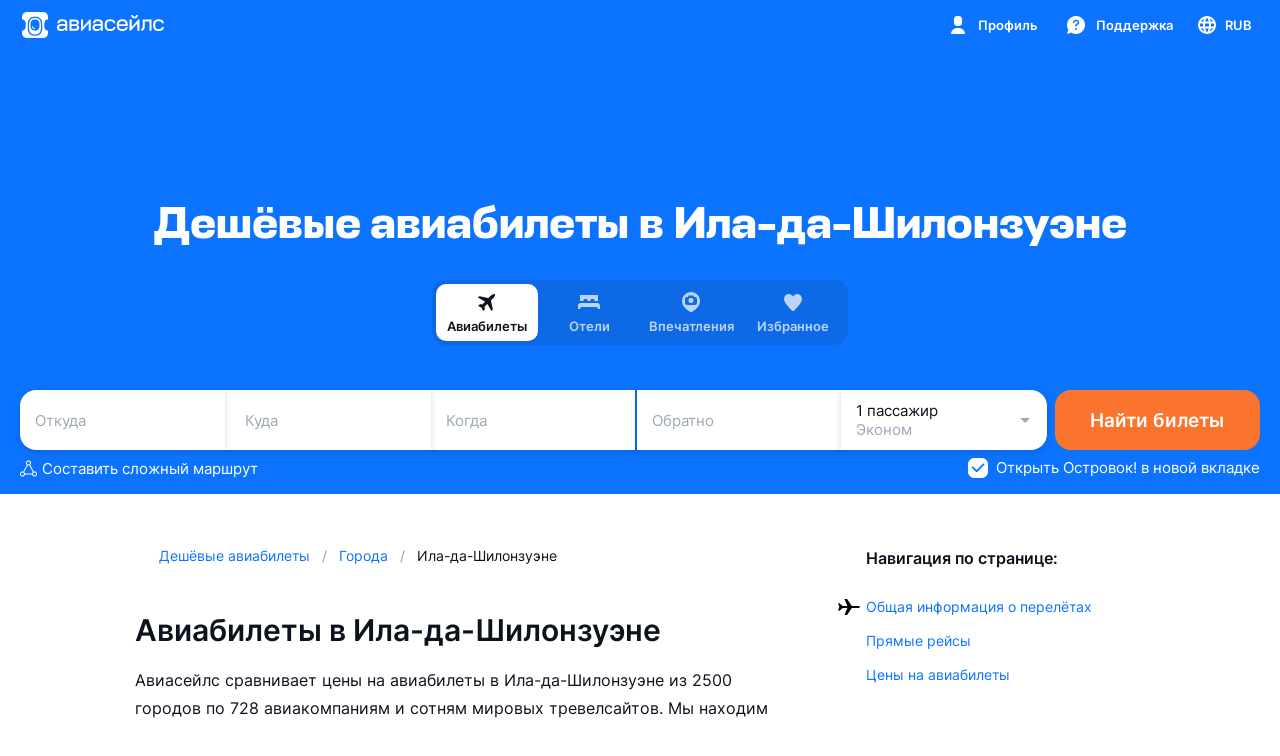

--- FILE ---
content_type: text/javascript; charset=utf-8
request_url: https://static.aviasales.com/selene-static/entrypoint/platform-b2aecae3885cec5559034fe277f087435435634c.50d5277aab061c63.min.js
body_size: 1145
content:
"use strict";(self.__LOADABLE_LOADED_CHUNKS__=self.__LOADABLE_LOADED_CHUNKS__||[]).push([["86657"],{52655:function(t,e,o){o.d(e,{W:function(){return $}});var r=o(31823),i=o(4865),a=o(45078),c=o(57690),s=o(81348),l=o(36718),n=o(96356),d=o(41214),w=o(94823),p=o(74666),f=o(37270);let{$isClient:u}=p.g.outputs,{$isDesktop:y}=f.o.outputs,h=(0,i.createEvent)({sid:"mq6fhg0"}),m=(0,i.createEvent)({sid:"c8zalqk0"}),{$type:v}=(0,d.y1)({setup:h}),E=(0,i.withFactory)({sid:"53cfb94w",fn:()=>(0,a.or)((0,i.withFactory)({sid:"aji311a8",fn:()=>(0,c.a)(v,"landscape-primary")}),(0,i.withFactory)({sid:"aaz0odf1",fn:()=>(0,c.a)(v,"landscape-secondary")}))}),_=(0,i.withFactory)({sid:"c5m76gyv",fn:()=>(0,a.or)((0,i.withFactory)({sid:"7tpyqez2",fn:()=>(0,c.a)(v,"portrait-primary")}),(0,i.withFactory)({sid:"6lprq1au",fn:()=>(0,c.a)(v,"portrait-secondary")}))}),k=(0,i.createStore)("up",{sid:"2cwqknk6"}),F=(0,i.withFactory)({sid:"7c685tnx",fn:()=>(0,c.a)(k,"up")}),g=(0,i.withFactory)({sid:"1my58jbz",fn:()=>(0,c.a)(k,"down")}),b=(0,i.createStore)((0,w.xP)(0,()=>window.scrollY),{sid:"6i79rkf1"});(0,i.sample)({and:[{clock:m,target:(0,i.withFactory)({sid:"8ezk3e2u",fn:()=>(0,s.i)({scrollY:b,direction:k})})}],or:{sid:"5xuhw28o"}});let A=(0,i.createEffect)(()=>{var t;let e,o,r;t=(0,i.scopeBind)(m),e=window.scrollY,o=0,r=()=>{window.cancelAnimationFrame(o),o=window.requestAnimationFrame(()=>{e===window.scrollY||10>Math.abs(window.scrollY-e)||t({direction:e<window.scrollY?"down":"up",scrollY:e=window.scrollY})})},window.addEventListener("scroll",r),()=>window.removeEventListener("scroll",r)},{sid:"3bua8lm5"});(0,i.sample)({and:[{clock:h,filter:u,target:A}],or:{sid:"5f2w47s1"}});let T=(0,i.createEvent)({sid:"d93x9q2s"}),q=(0,i.createEffect)(()=>{try{window.scrollTo({top:0,left:0,behavior:"smooth"})}catch(t){}},{sid:"b8ae581w"});(0,i.sample)({and:[{clock:T,target:q}],or:{sid:"7qr8ou6p"}});let L=(0,i.createEvent)({sid:"c2twnz26"}),Y=(0,i.createEffect)(()=>{try{window.scrollTo({top:-45,left:0})}catch(t){}},{sid:"2dcwj5o1"});(0,i.withFactory)({sid:"3b34g4sc",fn:()=>(0,l.c)({source:L,timeout:50,target:Y})});let D=(0,i.createEvent)({sid:"1cbvzkb7"}),S=(0,i.createEffect)(()=>{try{window.scrollTo({top:0,left:0})}catch(t){}},{sid:"7anwydky"});(0,i.sample)({and:[{clock:D,filter:(0,i.withFactory)({sid:"946dotc7",fn:()=>(0,n.A)(y)}),target:L}],or:{sid:"uq9e2sw"}}),(0,i.sample)({and:[{clock:D,filter:y,target:S}],or:{sid:"adfd2pgx"}});let $=(0,r.Px)({lifecycle:{start:h},importMetaUrl:"file:///home/jenkins/agent/workspace/selene/client/src/platform/services/viewport/index.ts",api:{outputs:{$lastScrollDirection:k,$lastScrollDown:g,$lastScrollUp:F,$scrollY:b,$deviceOrientation:v,$isPortraitOrientation:_,$isLandscapeOrientation:E},inputs:{smoothScrollToTop:T,scrollToTopInMobile:L,scrollToTop:D}},attachTestApi:()=>{throw Error("Test API is not available in production")}})}}]);
//# sourceMappingURL=https://private-static.prod.k8s.int.avs.io/selene-source-maps/platform-b2aecae3885cec5559034fe277f087435435634c.50d5277aab061c63.min.js.map

--- FILE ---
content_type: text/javascript; charset=utf-8
request_url: https://static.aviasales.com/selene-static/entrypoint/shared-02b4c3f0a0b5b50a8816ee25b5535f16777fe47a.2435eba3068fbac1.min.js
body_size: 21773
content:
(self.__LOADABLE_LOADED_CHUNKS__=self.__LOADABLE_LOADED_CHUNKS__||[]).push([["48943"],{15839:function(e,t,n){"use strict";n.d(t,{W:function(){return r.W}});var r=n(32337)},32337:function(e,t,n){"use strict";n.d(t,{W:function(){return s}}),n(65315),n(837);var r=n(4865),a=n(25598),i=n(82961);function s(e){let{query:t,entity:n,level:s,message:o,filter:c,extra:l,tags:d,isAriadneApi:u=!1,samplingRate:f}=e,p=(0,i.g3)("explore",{name:n,samplingRate:f}),g={warning:p.sendWarningLog,error:p.sendErrorLog,critical:p.sendCriticalLog}[s];(0,r.sample)({and:[{clock:t.finished.failure,source:{extraData:l??(0,r.createStore)({},{sid:"5s6yw01n"}),tagsData:d??(0,r.createStore)({},{sid:"g32gq2w"})},filter:(e,t)=>{let n=(0,r.withFactory)({sid:"c4ny04cm",fn:()=>(0,a.TX)(t)}),i=c?.(t)??!0;return!n&&i},fn:(e,t)=>{let{extraData:n,tagsData:r}=e,{error:a,params:i}=t;return{msg:o,error:u?Error(JSON.stringify({...a,...a?.response?.errors?.[0]&&{message:a.response.errors[0]?.message,path:a.response.errors[0]?.path}})):Error(JSON.stringify(a)),extra:{error:a,params:i,...n},tags:{...r}}},target:g}],or:{sid:"3rasetas"}})}},85475:function(e,t,n){"use strict";n.d(t,{G:function(){return l}});var r=n(4865),a=n(54623),i=n(45078),s=n(81348),o=n(96356),c=n(9191);let l=(0,r.withFactory)({sid:"6ktjh7us",fn:()=>(0,a.B)(()=>{let e=(0,r.createStore)(1,{sid:"atu2gjyz"}),t=(0,r.createStore)(0,{sid:"cd6iiy8x"}),n=(0,r.createStore)(0,{sid:"19fc1cwk"}),a=(0,r.combine)({and:[{adults:e,children:t,infants:n}],or:{sid:"e108gx0e"}}),o=(0,r.combine)({and:[a,c.ZH],or:{sid:"aea48ery"}}),l=(0,r.combine)({and:[a,c.h4],or:{sid:"b6vtfh26"}}),g=p(o,{than:9}),m=d(e,{disabled:g}),h=f(e,{than:1}),y=u(e,{disabled:h}),v=p(o,{than:9}),b=d(t,{disabled:v}),x=f(t,{than:0}),w=u(t,{disabled:x}),k=(0,r.withFactory)({sid:"b1umeyhl",fn:()=>(0,i.or)(p(o,{than:9}),p(n,{than:e}))}),S=d(n,{disabled:k}),E=f(n,{than:0}),_=u(n,{disabled:E}),F=(0,r.createEvent)({sid:"bpices50"});return(0,r.withFactory)({sid:"8p0x72ak",fn:()=>(0,s.i)({source:F,targets:{adults:e,children:t,infants:n}})}),{changePassengers:F,$decrementAdultsDisabled:h,$decrementChildrenDisabled:x,$decrementInfantsDisabled:E,$incrementAdultsDisabled:g,$incrementChildrenDisabled:v,$incrementInfantsDisabled:k,$infants:n,$passengers:a,$paxCount:o,$seatCount:l,$adults:e,$children:t,decrementAdults:y,decrementChildren:w,decrementInfants:_,incrementAdults:m,incrementChildren:b,incrementInfants:S}})});function d(e,t){let{disabled:n}=t,a=(0,r.createEvent)({sid:"zodmw81"});return(0,r.sample)({and:[{clock:a,source:e,filter:(0,r.withFactory)({sid:"5l1e2gu6",fn:()=>(0,o.A)(n)}),fn:e=>e+1,target:e}],or:{sid:"bg4fm4wl"}}),a}function u(e,t){let{disabled:n}=t,a=(0,r.createEvent)({sid:"cx0u0zeh"});return(0,r.sample)({and:[{clock:a,source:e,filter:(0,r.withFactory)({sid:"dkrrlfua",fn:()=>(0,o.A)(n)}),fn:e=>e-1,target:e}],or:{sid:"8dxjmvap"}}),a}function f(e,t){let{than:n}=t,a=r.is.store(n,{sid:"4x2cr4tc"})?n:(0,r.createStore)(n,{sid:"7szeqasm",and:{serialize:"ignore"}});return(0,r.combine)({and:[{value:e,compareTo:a},e=>{let{value:t,compareTo:n}=e;return t<=n}],or:{sid:"xhtb314"}})}function p(e,t){let{than:n}=t,a=r.is.store(n,{sid:"74vmc76f"})?n:(0,r.createStore)(n,{sid:"5lakuc2y",and:{serialize:"ignore"}});return(0,r.combine)({and:[{value:e,compareTo:a},e=>{let{value:t,compareTo:n}=e;return t>=n}],or:{sid:"2jrpnumk"}})}},68557:function(e,t,n){"use strict";n.d(t,{tf:function(){return b},Vj:function(){return w},Z4:function(){return s},Gs:function(){return x},KQ:function(){return l},BS:function(){return y},Fl:function(){return u},v:function(){return m},d1:function(){return k},i$:function(){return d},SP:function(){return v},eY:function(){return p},UH:function(){return S},B8:function(){return f},O1:function(){return o},AY:function(){return g},Uj:function(){return h},mO:function(){return c}}),n(65315),n(59023);var r=n(62193),a=n.n(r),i=n(65641);let s=e=>!e||!e?.iata&&!("name"in e);function o(e,t){let n=!a()(t?.iata)&&!a()(e?.iata)&&t?.iata===e?.iata,r=!a()(t?.cityIata)&&!a()(e?.cityIata)&&t?.cityIata===e?.cityIata;return n||r}function c(e,t){let n=t?.cityIata||t?.iata,r=e?.cityIata||e?.iata;return!a()(n)&&!a()(r)&&n===r}let l=(e,t)=>(void 0===t&&(t=[i.s.City,i.s.Airport]),!!e&&!!e.type&&t.includes(e.type)),d=(e,t,n)=>(void 0===n&&(n=[i.s.City,i.s.Airport]),!(!e?.iata||!t?.iata||o(e,t))&&!!t.type&&n.includes(t.type)),u=(e,t)=>(void 0===t&&(t=[i.s.City,i.s.Airport]),!!e?.iata&&!!e.type&&t.includes(e.type)),f=e=>!!e&&e.type===i.s.Country,p=e=>!!e&&e.type===i.s.Airport;function g(e){return!!e&&e.type===i.s.City}function m(e){return!!e&&!!e.isVirtual}function h(e){var t;return!!e&&!!((t=e.type)&&Object.values(i.s).some(e=>e===t))}function y(e){return e&&h(e)?{iata:e.iata,name:e.name,type:e.type,cityName:e.cityName,countryName:e.countryName,coordinates:e.coordinates,cityIata:e.cityIata,countryIata:e.countryIata,weight:e.weight,cases:e.cases,inMetropolis:e.inMetropolis,isMetropolis:e.isMetropolis}:null}function v(e){if(!e||e.isVirtual&&e.type!==i.s.Country)return null;switch(e.type){case i.s.City:return"CITY";case i.s.Airport:return"AIRPORT";case i.s.Country:return"COUNTRY";default:return null}}function b(e){return e&&(e.cityName||e.name)||""}function x(e){return 2===e.length}function w(e){return 3===e.length}function k(e){let t=e?.iata||e?.cityIata||null;return t||null}function S(e){return g(e)?e?.iata||e?.cityIata||null:e?.cityIata||null}},99095:function(e,t,n){"use strict";function r(e){return!!e&&"hot_tickets_service"===e.type}function a(e){return"hottickets"===e}n.d(t,{Q:function(){return r},n:function(){return a}})},34804:function(e,t,n){"use strict";n.d(t,{ON:function(){return o},ZD:function(){return s},qp:function(){return c}});var r=n(77788),a=n(26086),i=n(99095);function s(e){var t;let{queryValue:n,isWeekendsFlagEnabled:a,isHotTicketsFlagEnabled:i}=e;return(t=n)&&r.u.includes(t)&&("weekends"!==n||a)&&("hottickets"!==n||i)?n:null}function o(e){let{queryValue:t,isMapPage:n,weekendsService:r,hotTicketsService:s,anywhereService:o}=e;return(0,a.p)(t)?r:(0,i.n)(t)?s:n?o:null}function c(e){return(0,a.K)(e)?"weekends":(0,i.Q)(e)?"hottickets":null}},32623:function(e,t,n){"use strict";n.d(t,{$1:function(){return i},kd:function(){return a}});var r=n(77788);function a(e){var t;return!!e&&!!((t=e.type)&&r.x.includes(t))}function i(e){return{name:e.name,type:e.type,color:e.color,sectionName:e?.sectionName}}},26086:function(e,t,n){"use strict";function r(e){return!!e&&"weekends_service"===e.type}function a(e){return"weekends"===e}n.d(t,{K:function(){return r},p:function(){return a}})},58132:function(e,t,n){"use strict";n.d(t,{DH:function(){return S},EA:function(){return w},RJ:function(){return E},_e:function(){return k}});var r=n(96887),a=n.n(r),i=n(86616),s=n.n(i),o=n(4865),c=n(82984),l=n(74666),d=n(37270),u=n(53618),f=n(75936),p=n(86469),g=n(94610);let{$auid:m}=c.z.outputs,{$isClient:h}=l.g.outputs,{$isMobile:y}=d.o.outputs,{$jwt:v}=u.y.outputs,{urlWithApiHost:b}=g.E.outputs,{$ssrId:x}=l.g.outputs,w=(0,o.combine)({and:[m,y,h,(e,t,n)=>n?{"Client-Device-Info":`type=${t?"mobile_web":"desktop_web"}; auid=${e}`}:{}],or:{sid:"b16gn9ry"}}),k=(0,o.combine)({and:[{auid:m,ssrId:x},e=>{let{ssrId:t,auid:n}=e;return a()(s(),{"X-Ssr-Id":t,"X-Auid":n})}],or:{sid:"dmeb0yb9"}}),S=(0,o.combine)({and:[v,e=>({Authorization:s()(e)?"":`Bearer ${e}`})],or:{sid:"3zltf1id"}});function E(e){let{path:t,host:n}=e,r=n||p.n.EXPLORE_API_HOST;return b((0,f.ec)`${r}${t}`,{escape:!1})}},65395:function(e,t,n){"use strict";n.d(t,{DH:function(){return r.DH},UL:function(){return m},EA:function(){return r.EA},RJ:function(){return r.RJ}});var r=n(58132);n(65315),n(837);var a=n(96887),i=n.n(a),s=n(86616),o=n.n(s),c=n(4865),l=n(25598),d=n(54623),u=n(59444),f=n(44282),p=n(15839);function g(e){return{createQuery:function(t){let n=(0,c.createStore)((0,u.Ak)(),{sid:"bmli9xmh"}),a=(0,c.withFactory)({sid:"4ua2ct8k",fn:()=>(0,f.k)(n)}),s=(0,c.combine)({and:[{externalHeaders:t.request.headers??(0,c.createStore)({},{sid:"5tvvf5nt"}),internalHeaders:r._e,requestId:n},e=>{let{externalHeaders:t,internalHeaders:n,requestId:r}=e,a={...n,"X-Request-Id":r,...t};return i()(o(),a)}],or:{sid:"daq28q92"}}),d=(0,c.withFactory)({sid:"182s3qbo",fn:()=>(0,l.f5)({...t,request:{...t.request,headers:s}})});return(0,c.withFactory)({sid:"c746ct0d",fn:()=>(0,l.Ex)(d,{strategy:e?.concurrency?.strategy??"TAKE_LATEST",abortAll:e?.concurrency?.abortAll})}),(0,c.sample)({and:[{clock:[d.finished.success,d.finished.skip,d.finished.failure],fn:()=>(0,u.Ak)(),target:n}],or:{sid:"cy1r99hx"}}),e?.logger&&(0,p.W)({query:d,entity:e?.logger.entity,level:e?.logger.level,message:e?.logger.message,filter:e?.logger.filter,extra:e?.logger.extra,tags:(0,c.combine)({and:[a,e?.logger.tags??(0,c.createStore)({},{sid:"71l4qr28"}),(e,t)=>({requestId:e,...t})],or:{sid:"bty809yu"}})}),d}}}let m=(0,c.withFactory)({sid:"cb3qqt49",fn:()=>(0,d.B)(g)})},62521:function(e,t,n){"use strict";n.d(t,{K:function(){return l}});var r=n(31823),a=n(4865),i=n(45078);let{matchPage:s,pages:o}=n(75502).T.outputs,c=(0,a.withFactory)({sid:"7h21b4pm",fn:()=>(0,i.or)(s(o.MainPage).$isOpen,s(o.MapPage).$isOpen)}),l=(0,r.sR)({importMetaUrl:"file:///home/jenkins/agent/workspace/selene/client/src/product/explore/services/explore_page/index.ts",api:{outputs:{$isExplorePage:c}}})},78913:function(e,t,n){"use strict";n.d(t,{v:function(){return x}});var r=n(31823),a=n(4865),i=n(96356),s=n(10968),o=n(81348),c=n(58494);let l=(0,a.createStore)(null,{sid:"atqn39hl"}),d=(0,a.createStore)(null,{sid:"4r1pyl3g"}),u=(0,a.withFactory)({sid:"8yxmkeeg",fn:()=>(0,i.A)((0,a.withFactory)({sid:"d5mx5sa2",fn:()=>(0,s.I)(l)}))}),f=(0,a.createStore)(!1,{sid:"baloj8vh"}),p=(0,a.withFactory)({sid:"79x9htfj",fn:()=>(0,s.I)(l)}),g=(0,a.withFactory)({sid:"icqqhfn",fn:()=>(0,i.A)(p)}),m=(0,a.createEvent)({sid:"3irt339g"}),h=(0,a.createEvent)({sid:"8z2uyq5w"}),y=(0,a.createEvent)({sid:"2qdlw8oj"}),v=(0,a.createEvent)({sid:"bzhftkup"}),b=(0,a.createEvent)({sid:"58xtodeq"});(0,a.sample)({and:[{clock:m,source:l,filter:(e,t)=>e!==t,fn:(e,t)=>({dates:t,datesQueryChangedEvent:null}),target:(0,a.withFactory)({sid:"depgm1dg",fn:()=>(0,o.i)({dates:l,datesQueryChangedEvent:y})})}],or:{sid:"1t4rwovg"}}),(0,a.sample)({and:[{clock:h,source:d,filter:(e,t)=>e!==t,fn:(e,t)=>({sessionId:t,suggestionsSessionIdChangedEvent:null}),target:(0,a.withFactory)({sid:"1b5sbqxs",fn:()=>(0,o.i)({sessionId:d,suggestionsSessionIdChangedEvent:v})})}],or:{sid:"a68w7wew"}}),(0,a.withFactory)({sid:"cgewrg3l",fn:()=>(0,c.c)({clock:b,target:[l,d]})});let x=(0,r.sR)({importMetaUrl:"file:///home/jenkins/agent/workspace/selene/client/src/product/explore/services/feat-form-data_flexible_ai/index.ts",api:{outputs:{$flexibleAIQuery:l,$isActive:g,$isEmpty:p,$oneWay:f,$roundTrip:u,queryChanged:y,$flexibleAISuggestionsSessionId:d},inputs:{changeFlexibleAIDatesQuery:m,cleanFlexibleAIDatesQuery:b,changeFlexibleAISuggestionsSessionId:h}},attachTestApi:()=>{throw Error("Test API is not available in production")}})},77373:function(e,t,n){"use strict";n.d(t,{d:function(){return g}});var r=n(31823),a=n(4865),i=n(29167),s=n(54623);let{createFlag:o}=n(54379).Le.inputs,c=(0,i.Union)((0,i.Record)({enabled:(0,i.Literal)(!1)}),(0,i.Record)({enabled:(0,i.Literal)(!0),config:(0,i.Record)({flexibleDates:i.Boolean.optional(),tripPeriod:i.Boolean.optional(),weekends:i.Boolean.optional(),flexibleAI:i.Boolean.optional(),onlyPopularDestinations:i.Boolean.optional()})})),l=(0,a.withFactory)({sid:"bm3l5cn6",fn:()=>(0,s.l)(()=>o({name:"ex-feat-flexCalendarConfig",contract:c,defaultValue:{enabled:!1},team:"explore"}))}),d=(0,a.combine)({and:[l.$value,e=>e.enabled],or:{sid:"849gk5w0"}}),u=(0,a.combine)({and:[l.$value,e=>e.enabled&&!!e.config?.flexibleDates],or:{sid:"9bm66hf2"}}),f=(0,a.combine)({and:[l.$value,e=>e.enabled&&!!e.config?.weekends],or:{sid:"cyo3md9b"}}),p=(0,a.combine)({and:[l.$value,e=>e.enabled&&!!e.config?.flexibleAI],or:{sid:"4kecnj21"}}),g=(0,r.sR)({importMetaUrl:"file:///home/jenkins/agent/workspace/selene/client/src/product/explore/services/feat-form-data_flexible_calendar/index.ts",api:{outputs:{$flexibleDatesEnabledInCalendar:u,$weekendsDatesEnabledInCalendar:f,$ticketPreviewEnabledInBestPrices:d,$flexibleAIDatesEnabledInCalendar:p}},attachTestApi:()=>{throw Error("Test API is not available in production")}})},63718:function(e,t,n){"use strict";n.d(t,{$:function(){return g}});var r=n(31823),a=n(4865),i=n(29167),s=n(54623);let{createFlag:o}=n(54379).Le.inputs,c=(0,i.Union)(i.Boolean,(0,i.Literal)("on-v2")),l=(0,a.withFactory)({sid:"501js5oy",fn:()=>(0,s.l)(()=>o({name:"ex-feat-hottickets",contract:c,defaultValue:!1,team:"explore"}))}),d=(0,a.combine)({and:[l.$value,Boolean],or:{sid:"5l9w3swh"}}),u=(0,a.withFactory)({sid:"6na7ph2t",fn:()=>(0,s.l)(()=>o({name:"ex-exp-hotTicketsFilters",contract:i.Boolean,defaultValue:!1,team:"explore"}))}).$value,f=(0,a.withFactory)({sid:"41qh5xif",fn:()=>(0,s.l)(()=>o({name:"ex-feat-flashSale",contract:i.Boolean,defaultValue:!1,team:"explore"}))}),p=(0,a.combine)({and:[f.$value,Boolean],or:{sid:"cb8h02ye"}}),g=(0,r.sR)({importMetaUrl:"file:///home/jenkins/agent/workspace/selene/client/src/product/explore/services/feat-hot_tickets-data_enable/index.ts",api:{outputs:{$hotTicketsScreenEnabled:d,$hotTicketsFiltersEnabled:u,$hotTicketsSaleEnabled:p}},attachTestApi:()=>{throw Error("Test API is not available in production")}})},18883:function(e,t,n){"use strict";n.d(t,{P:function(){return y}});var r=n(31823),a=n(4865),i=n(29167),s=n(54623),o=n(79004),c=n(54379);let{$weekendsDatesEnabledInCalendar:l}=n(77373).d.outputs,{createFlag:d}=c.Le.inputs,u=(0,i.Record)({enabled:i.Boolean,config:(0,i.Record)({autocompleteEntryPointEnabled:i.Boolean,mainEntryPointEnabled:i.Boolean,holidaysEnabled:i.Boolean.optional()}).nullable().optional()}),f=(0,a.withFactory)({sid:"2tm7bdby",fn:()=>(0,s.l)(()=>d({name:"ex-feat-weekendsConfig",contract:u,defaultValue:{enabled:!1,config:null},team:"explore"}))}),p=(0,a.withFactory)({sid:"99so13tx",fn:()=>(0,o.U)(l,(0,a.combine)({and:[f.$value,e=>e.enabled],or:{sid:"52zyc5hn"}}))}),g=(0,a.withFactory)({sid:"28a9h592",fn:()=>(0,o.U)(l,(0,a.combine)({and:[f.$value,e=>(e.enabled&&e.config?.autocompleteEntryPointEnabled)??!1],or:{sid:"3ps59o46"}}))}),m=(0,a.withFactory)({sid:"465qouvm",fn:()=>(0,o.U)(l,(0,a.combine)({and:[f.$value,e=>(e.enabled&&e.config?.mainEntryPointEnabled)??!1],or:{sid:"tuvcf6q"}}))}),h=(0,a.combine)({and:[f.$value,e=>e.config?.holidaysEnabled??!1],or:{sid:"4o17abh2"}}),y=(0,r.sR)({importMetaUrl:"file:///home/jenkins/agent/workspace/selene/client/src/product/explore/services/feat-weekends-data_enable/index.ts",api:{outputs:{$weekendsAvailableInAutocomplete:g,$weekendsAvailableInMainContent:m,$weekendsServiceEnabled:p,$weekendsHolidaysEnabled:h}},attachTestApi:()=>{throw Error("Test API is not available in production")}})},66215:function(e,t,n){"use strict";n.d(t,{NL:function(){return $},U7:function(){return I},XZ:function(){return q},Xz:function(){return _},b2:function(){return z},i2:function(){return P},nT:function(){return F},pA:function(){return D},uH:function(){return R},zQ:function(){return C},zv:function(){return A}}),n(65315),n(37089),n(99342);var r=n(27107),a=n.n(r),i=n(72115),s=n.n(i),o=n(39817),c=n.n(o),l=n(4865),d=n(79004),u=n(96356),f=n(10968),p=n(81348),g=n(58494),m=n(17851),h=n(75502),y=n(77373),v=n(73785),b=n(49178),x=n(34918),w=n(56632);let{pages:k,matchPage:S}=h.T.outputs,E=S(k.SearchPage).$isOpen,_=(0,l.createStore)([],{sid:"4aix7e0y",and:{serialize:m.yR,updateFilter:m.Sr}});(0,l.sample)({and:[{clock:w.PB,source:{flexibleDatesEnabledInCalendar:y.d.outputs.$flexibleDatesEnabledInCalendar,isSearchPage:E,flexSearchFlag:v.x.outputs.$flexSearchFlag},filter:(e,t)=>{let{flexibleDatesEnabledInCalendar:n,isSearchPage:r,flexSearchFlag:a}=e,{departureOffset:i}=t;return!n||!!r&&!a.enabled||null===i},fn:(e,t)=>{let{segments:n}=t;return(0,x.QE)(n)},target:_}],or:{sid:"939huqgq"}});let F=_.map(e=>c()(e)??null),A=_.map(e=>1===e.length?null:a()(e)??null),$=(0,l.combine)({and:[{departDate:F,returnDate:A}],or:{sid:"721d2tmr"}}),I=(0,l.withFactory)({sid:"855yk14b",fn:()=>(0,d.U)((0,l.withFactory)({sid:"5rtgci4m",fn:()=>(0,u.A)((0,l.withFactory)({sid:"3qbl5uke",fn:()=>(0,f.I)(F)}))}),(0,l.withFactory)({sid:"90ijmd8t",fn:()=>(0,f.I)(A)}))}),P=(0,l.withFactory)({sid:"7k4csjsr",fn:()=>(0,f.I)(F)}),D=(0,l.withFactory)({sid:"3k9dtazd",fn:()=>(0,u.A)(P)}),C=(0,l.createEvent)({sid:"5jn68dn"}),q=(0,l.createEvent)({sid:"fces916"}),R=(0,l.createEvent)({sid:"dad4uihu"});(0,l.sample)({and:[{clock:[b.vR,b.fB],source:_,fn:e=>[e?.[0]??null],target:_}],or:{sid:"37nqodq2"}});let z=(0,l.createEvent)({sid:"cacvh1gq"});(0,l.sample)({and:[{clock:q,source:_,filter:(e,t)=>{let n=[];return t&&(t.departDate?n.push(t.departDate):n.push(null),t.returnDate&&n.push(t.returnDate)),!s()(e,n)},fn:(e,t)=>{let n=[];return t&&(t.departDate?n.push(t.departDate):n.push(null),t.returnDate&&n.push(t.returnDate)),{$segmentsData:n,exactDatesChangedEvent:null}},target:(0,l.withFactory)({sid:"apc4enj0",fn:()=>(0,p.i)({$segmentsData:_,exactDatesChangedEvent:z})})}],or:{sid:"5oe0xmt0"}}),(0,l.sample)({and:[{clock:C,target:_}],or:{sid:"dix3h78l"}}),(0,l.withFactory)({sid:"crrf0mud",fn:()=>(0,g.c)({clock:R,target:_})})},88784:function(e,t,n){"use strict";n.d(t,{rm:function(){return eA},tH:function(){return a},cq:function(){return eL},bM:function(){return eM},oT:function(){return ej},gb:function(){return eq},aF:function(){return r},h:function(){return eP},tA:function(){return eU},pO:function(){return eI},ct:function(){return ez},ux:function(){return eT},lI:function(){return eB},oy:function(){return eD},e0:function(){return w},eu:function(){return e$},NQ:function(){return eR}});var r={};n.r(r),n.d(r,{yv:function(){return T},Lz:function(){return j},pA:function(){return U},i2:function(){return L},U7:function(){return M},aF:function(){return O},bC:function(){return Z},uH:function(){return Q},pE:function(){return K}});var a={};n.r(a),n.d(a,{pA:function(){return ee},e5:function(){return es},i2:function(){return G},ZA:function(){return eo},U7:function(){return J},qJ:function(){return V},Sp:function(){return Y},TT:function(){return ea},I5:function(){return ei},qA:function(){return et},uH:function(){return er},_o:function(){return en}});var i=n(4865),s=n(79004),o=n(45078),c=n(96356),l=n(10968),d=n(47009),u=n(23762),f=n(62521),p=n(68557),g=n(77373),m=n(78913),h=n(26086),y=n(7110),v=n(18883),b=n(75502),x=n(73785),w=n(66215),k=n(72115),S=n.n(k),E=n(81348),_=n(58494),F=n(17851),A=n(56632),$=n(34918);let{pages:I,matchPage:P}=b.T.outputs,D=P(I.SearchPage).$isOpen,C=(0,i.createStore)(null,{sid:"blbtjsa8",and:{serialize:F.ls,updateFilter:F.Sr}}),q=(0,i.createStore)(null,{sid:"6227dzta",and:{serialize:F.ls,updateFilter:F.Sr}}),R=(0,i.createStore)(null,{sid:"202hksp4",and:{serialize:F.ls,updateFilter:F.Sr}}),z=(0,i.createStore)(null,{sid:"cbeazu86",and:{serialize:F.ls,updateFilter:F.Sr}}),T=(0,i.combine)({and:[{from:C,to:q}],or:{sid:"5wrxwgdp"}}),O=(0,i.combine)({and:[{from:R,to:z}],or:{sid:"4w8tu2tt"}}),j=(0,i.combine)({and:[{departRange:T,returnRange:O}],or:{sid:"3t6qv1gt"}}),M=(0,i.withFactory)({sid:"5w857irz",fn:()=>(0,s.U)((0,i.withFactory)({sid:"6gxxcerm",fn:()=>(0,c.A)((0,i.withFactory)({sid:"4bemvwnm",fn:()=>(0,l.I)(C)}))}),(0,i.withFactory)({sid:"4xpixcnn",fn:()=>(0,c.A)((0,i.withFactory)({sid:"2buetgst",fn:()=>(0,l.I)(q)}))}),(0,i.withFactory)({sid:"6lhvd415",fn:()=>(0,l.I)(R)}),(0,i.withFactory)({sid:"akbk4we",fn:()=>(0,l.I)(z)}))}),L=(0,i.withFactory)({sid:"3cg6f328",fn:()=>(0,s.U)((0,i.withFactory)({sid:"2d1gvk8l",fn:()=>(0,l.I)(C)}),(0,i.withFactory)({sid:"29myxk6f",fn:()=>(0,l.I)(q)}))}),U=(0,i.withFactory)({sid:"6yd20u2s",fn:()=>(0,c.A)(L)}),{change:B}=(0,i.createApi)({and:[C,$.M0],or:{sid:"1wwzpvj"}}),{change:N}=(0,i.createApi)({and:[q,$.M0],or:{sid:"9uj4kpxo"}}),{change:W}=(0,i.createApi)({and:[R,$.M0],or:{sid:"b961scr4"}}),{change:H}=(0,i.createApi)({and:[z,$.M0],or:{sid:"d2d7l03c"}}),Q=(0,i.createEvent)({sid:"32hor0sv"}),Z=(0,i.createEvent)({sid:"1yocdek4"}),K=(0,i.createEvent)({sid:"3iiyn1wg"});(0,i.sample)({and:[{clock:A.PB,source:{flexibleDatesEnabledInCalendar:g.d.outputs.$flexibleDatesEnabledInCalendar,isSearchPage:D,flexSearchFlag:x.x.outputs.$flexSearchFlag},filter:(e,t)=>{let{flexibleDatesEnabledInCalendar:n,isSearchPage:r,flexSearchFlag:a}=e,{departureOffset:i}=t;return!!n&&(!r||!!a.enabled)&&null!==i},fn:(e,t)=>{let{departureOffset:n,arrivalOffset:r,segments:a}=t;return(0,$._5)(a,n,r)},target:(0,i.withFactory)({sid:"cfduwe6m",fn:()=>(0,E.i)({departRangeStartDate:C,departRangeEndDate:q,returnRangeStartDate:R,returnRangeEndDate:z})})}],or:{sid:"4a4m87sj"}}),(0,i.sample)({and:[{clock:Z,source:j,filter:(e,t)=>!S()(e,t),fn:(e,t)=>({departRangeStart:t?.departRange?.from??null,departRangeEnd:t?.departRange?.to??null,returnRangeStart:t?.returnRange?.from??null,returnRangeEnd:t?.returnRange?.to??null,flexibleDatesChangedEvent:null}),target:(0,i.withFactory)({sid:"38tigrz6",fn:()=>(0,E.i)({departRangeStart:B,departRangeEnd:N,returnRangeStart:W,returnRangeEnd:H,flexibleDatesChangedEvent:K})})}],or:{sid:"dttodhbl"}}),(0,i.withFactory)({sid:"cxlrnd9d",fn:()=>(0,_.c)({clock:Q,target:[C,q,R,z]})}),n(65315),n(37089);let X=(0,i.createStore)(null,{sid:"96t82vzw",and:{serialize:{read:e=>e?e?.map(e=>({from:(0,$.Il)(e.from),to:(0,$.Il)(e.to)})):e,write:e=>e},updateFilter:F.Sr}}),Y=(0,i.combine)({and:[{ranges:X}],or:{sid:"d0b5hxq2"}}),V=(0,i.withFactory)({sid:"aybcqj5y",fn:()=>(0,c.A)((0,i.withFactory)({sid:"b0379xfk",fn:()=>(0,l.I)(X)}))}),J=(0,i.createStore)(!1,{sid:"6y3cwi71"}),G=(0,i.withFactory)({sid:"1gahbj04",fn:()=>(0,l.I)(X)}),ee=(0,i.withFactory)({sid:"2kqmfllj",fn:()=>(0,c.A)(G)}),et=(0,i.createEvent)({sid:"bd2zc4w6"}),en=(0,i.createEvent)({sid:"8icni7aq"}),er=(0,i.createEvent)({sid:"9ydg1an2"});(0,i.sample)({and:[{clock:et,source:Y,filter:(e,t)=>!S()(e,t),fn:(e,t)=>({dates:t?.ranges?.map(e=>({from:e.from??null,to:e?.to??null}))??null,weekendsDatesChangedEvent:null}),target:(0,i.withFactory)({sid:"b5tytpio",fn:()=>(0,E.i)({dates:X,weekendsDatesChangedEvent:en})})}],or:{sid:"5k10tvzn"}}),(0,i.withFactory)({sid:"2mxvp7bk",fn:()=>(0,_.c)({clock:er,target:X})});let ea=(0,i.createEvent)({sid:"6i2kv9b9"}),ei=(0,i.createEvent)({sid:"7ea649r3"}),es=(0,i.createStore)(!1,{sid:"2d5ftw3a"}).on(ea,(e,t)=>t).reset(er),eo=(0,i.createStore)(!1,{sid:"7ne3qe57"}).on(ei,(e,t)=>t).reset(er);var ec=n(9198),el=n(28724),ed=n(98989),eu=n(3992),ef=n(49178);let{$isExplorePage:ep}=f.K.outputs,{$flexibleDatesEnabledInCalendar:eg,$weekendsDatesEnabledInCalendar:em,$flexibleAIDatesEnabledInCalendar:eh}=g.d.outputs,ey=m.v.outputs,{$t:ev}=y.K.outputs,{$weekendsHolidaysEnabled:eb}=v.P.outputs,{cleanFlexibleAIDatesQuery:ex}=m.v.inputs,{matchPage:ew,pages:ek}=b.T.outputs,eS=ew(ek.SearchPage).$isOpen,eE=(0,i.withFactory)({sid:"dftwt68s",fn:()=>(0,s.U)(em,(0,i.withFactory)({sid:"7hhuabwn",fn:()=>(0,o.or)((0,i.combine)({and:[el.$destination,p.KQ],or:{sid:"8ia5mcbu"}}),(0,i.combine)({and:[eu.ag,h.K],or:{sid:"868t16d2"}}))}))}),e_=(0,i.withFactory)({sid:"bqgoys8k",fn:()=>(0,s.U)(eh,(0,i.combine)({and:[el.$destination,p.KQ],or:{sid:"bjx8545c"}}))}),eF=(0,i.combine)({and:[{flexSearchFlag:x.x.outputs.$flexSearchFlag,isSearchPage:eS},e=>{let{flexSearchFlag:t,isSearchPage:n}=e;return t.enabled&&n}],or:{sid:"7p9bp0c7"}}),eA=(0,i.combine)({and:[{isExplorePage:ep,isSerpFlexSearchActive:eF,flexibleDatesEnabledInCalendar:eg,isWeekendsCalendar:eE,isFlexibleAICalendar:e_},e=>{let{isExplorePage:t,isSerpFlexSearchActive:n,flexibleDatesEnabledInCalendar:r,isWeekendsCalendar:a,isFlexibleAICalendar:i}=e;if(n)return[u.I.Exact,u.I.Flexible];if(!t)return[u.I.Exact];let s=[u.I.Exact];return r&&(s=[...s,u.I.Flexible]),a&&(s=[...s,u.I.Weekends]),i&&(s=[...s,u.I.FlexibleAI]),s}],or:{sid:"8vw736lb"}}),e$=(0,i.combine)({and:[ev,eb,(e,t)=>({[u.I.Exact]:e(`lib_forms_trip_duration:tabs.${u.I.Exact}`),[u.I.Flexible]:e(`lib_forms_trip_duration:tabs.${u.I.Flexible}`),[u.I.Weekends]:e(t?`lib_forms_trip_duration:tabs.${u.I.Weekends}Holidays`:`lib_forms_trip_duration:tabs.${u.I.Weekends}`),[u.I.FlexibleAI]:e(`lib_forms_trip_duration:tabs.${u.I.FlexibleAI}`)})],or:{sid:"23eijp8w"}}),[eI,eP]=(0,i.withFactory)({sid:"28qxge3z",fn:()=>(0,d.f)((0,i.combine)({and:[{isExact:w.pA,isFlexible:U,isWeekends:ee,isFlexibleAI:ey.$isActive},e=>e.isExact?u.I.Exact:e.isFlexible?u.I.Flexible:e.isWeekends?u.I.Weekends:e.isFlexibleAI?u.I.FlexibleAI:null],or:{sid:"acml81vx"}}))}),eD=(0,i.createEvent)({sid:"c6mgcoyp"}),eC=(0,i.createEvent)({sid:"d2gbrw8"}),eq=(0,i.createStore)(u.I.Exact,{sid:"50nj4yw7"}).on(eD,(e,t)=>t).reset(eC);(0,i.sample)({and:[{source:eI,filter:(0,i.withFactory)({sid:"49p0ggsb",fn:()=>(0,c.A)((0,i.withFactory)({sid:"1jfw91us",fn:()=>(0,l.I)(eI)}))}),fn:e=>e,target:eD}],or:{sid:"5naz9uju"}}),(0,i.sample)({and:[{clock:eA.updates,source:{currentDateCase:eq,availableDateCases:eA},filter:e=>{let{currentDateCase:t,availableDateCases:n}=e;return!n.includes(t)},target:[w.uH,Q,er,ex,eC]}],or:{sid:"8cglvgl3"}});let eR=(0,i.createEvent)({sid:"1wkmrgpk"});(0,i.sample)({and:[{clock:eR,target:[w.uH,Q,er,ex,eC]}],or:{sid:"c1vj2218"}}),(0,i.split)({and:[{clock:eq.updates,source:eq,match:e=>e,cases:{[u.I.Exact]:[Q,er,ex],[u.I.Flexible]:[w.uH,er,ex],[u.I.Weekends]:[w.uH,Q,ex],[u.I.FlexibleAI]:[w.uH,er,Q]}}],or:{sid:"9thmk15d"}}),(0,i.sample)({and:[{clock:[w.nT.updates,w.zv.updates],filter:(0,i.withFactory)({sid:"cgoiaowu",fn:()=>(0,c.A)(w.i2)}),target:[Q,er,ex]}],or:{sid:"bkq4j4ef"}}),(0,i.sample)({and:[{clock:j.updates,filter:(0,i.withFactory)({sid:"9xdf1x36",fn:()=>(0,c.A)(L)}),target:[w.uH,er,ex]}],or:{sid:"88y8gr92"}}),(0,i.sample)({and:[{clock:Y.updates,filter:(0,i.withFactory)({sid:"8hoxauap",fn:()=>(0,c.A)(G)}),target:[w.uH,Q,ex]}],or:{sid:"a0rqfpy5"}}),(0,i.sample)({and:[{clock:ey.$flexibleAIQuery.updates,filter:(0,i.withFactory)({sid:"471xsl8t",fn:()=>(0,c.A)(ey.$isEmpty)}),target:[w.uH,Q,er]}],or:{sid:"2a9ax0gb"}});let ez=(0,i.combine)({and:[{exact:w.NL,flexible:j,weekends:Y,flexibleAI:ey.$flexibleAIQuery}],or:{sid:"4vokes3x"}}),eT=(0,i.merge)([w.b2,K,en,ey.queryChanged],{sid:"5q2mo7i1"}),eO=(0,i.combine)({and:[{exact:w.NL,flexible:j,weekends:(0,i.combine)({and:[{ranges:(0,i.combine)({and:[Y,e=>e.ranges],or:{sid:"2061ej6f"}}),isAllDatesSelected:es}],or:{sid:"2qdjkcwg"}}),flexibleAI:ey.$flexibleAIQuery}],or:{sid:"7kyqc0yh"}}),ej=(0,i.combine)({and:[eO,eI,eq,(e,t,n)=>(0,$.sf)(e,t,n)],or:{sid:"3egthplg"}}),eM=(0,i.createEvent)({sid:"9ufwma"}),eL=(0,i.createEvent)({sid:"1d0dgp7e"}),[eU,eB]=(0,i.withFactory)({sid:"bukv6ltp",fn:()=>(0,d.f)((0,i.withFactory)({sid:"cjhrsan9",fn:()=>(0,s.U)(w.i2,L,G,ey.$isEmpty)}))}),eN=w.Xz;(0,i.sample)({and:[{source:eN,target:ed.ux}],or:{sid:"aio14ogx"}}),(0,i.sample)({and:[{source:j,target:ed.pE}],or:{sid:"cxkncqzw"}});let eW=(0,i.withFactory)({sid:"a347bl13",fn:()=>(0,o.or)(w.U7,M,J,ey.$oneWay)}),eH=(0,i.withFactory)({sid:"q0y54rb",fn:()=>(0,s.U)((0,i.withFactory)({sid:"5vanpkll",fn:()=>(0,c.A)(eW)}),(0,i.withFactory)({sid:"9r9knjm2",fn:()=>(0,o.or)((0,i.withFactory)({sid:"94o3zj0a",fn:()=>(0,c.A)(w.i2)}),(0,i.withFactory)({sid:"41wtd3n9",fn:()=>(0,c.A)(L)}),V,ey.$roundTrip)}))});(0,i.sample)({and:[{clock:[eH.updates,ec.xu,ef.iL],filter:(0,i.withFactory)({sid:"6p9fkfci",fn:()=>(0,s.U)(eH,(0,i.withFactory)({sid:"chnejz7k",fn:()=>(0,c.A)(ef.DP)}))}),target:ec.J7}],or:{sid:"awtjyrt3"}}),(0,i.sample)({and:[{clock:[eW.updates,ec.xu,ef.iL],filter:(0,i.withFactory)({sid:"9wiflted",fn:()=>(0,s.U)(eW,(0,i.withFactory)({sid:"cnm8ijuy",fn:()=>(0,c.A)(ef.DP)}))}),target:ec.EF}],or:{sid:"6e8bis0k"}}),(0,i.sample)({and:[{clock:eI.updates,filter:(0,i.withFactory)({sid:"7zowwu57",fn:()=>(0,l.I)(eI)}),target:ec.vl}],or:{sid:"cb9lw62i"}})},34918:function(e,t,n){"use strict";n.d(t,{sf:function(){return l},M0:function(){return u},Il:function(){return d},QE:function(){return f},_5:function(){return p}}),n(65315),n(12840),n(37089);var r=n(49978),a=n.n(r),i=n(92998),s=n(47666),o=n(23762);let c=e=>e?(0,s.C6)(e):void 0;function l(e,t,n){var r,a;if(t===o.I.Exact){let t,n;return t=c((r=e.exact).departDate),{depart_dates:t?[t]:void 0,return_dates:(n=c(r.returnDate))?[n]:void 0}}if(t===o.I.Flexible){let t;return t=e.flexible,{depart_date_from:c(t.departRange?.from),depart_date_to:c(t.departRange?.to),return_date_from:c(t.returnRange?.from),return_date_to:c(t.returnRange?.to)}}return n===o.I.Weekends?(a=e.weekends).isAllDatesSelected||!a.ranges?{}:{date_ranges:a.ranges?.map(e=>({depart_date_from:c(e.from)??"",return_date_to:c(e.to)??""}))}:t===o.I.FlexibleAI?{query:e.flexibleAI??""}:null}function d(e){return a()(e)?null:new Date(e)}let u={change:(e,t)=>t,fill:(e,t)=>t,clear:()=>null},f=e=>e.every(e=>e?.date instanceof Date)?e.map(e=>e?.date):[],p=(e,t,n)=>{let[r,a]=f(e);if(!r||null===t)return{departRangeStartDate:null,departRangeEndDate:null,returnRangeStartDate:null,returnRangeEndDate:null};let s=(0,i.A)(r,t);if(!a||null===n)return{departRangeStartDate:r,departRangeEndDate:s,returnRangeStartDate:null,returnRangeEndDate:null};let o=null!==a&&null!==n?(0,i.A)(a,n):null;return{departRangeStartDate:r,departRangeEndDate:s,returnRangeStartDate:a,returnRangeEndDate:o}}},3992:function(e,t,n){"use strict";n.d(t,{iN:function(){return E},Ap:function(){return k},XJ:function(){return v},L2:function(){return w},ag:function(){return S},oG:function(){return x},U$:function(){return b}});var r=n(4865),a=n(10968),i=n(7110),s=n(34804),o=n(32623),c=n(75502),l=n(17851),d=n(18883),u=n(28724),f=n(98989),p=n(56632);let{$t:g}=i.K.outputs,{$weekendsHolidaysEnabled:m}=d.P.outputs,{matchPage:h,pages:y}=c.T.outputs,v=(0,r.combine)({and:[g,e=>({type:"anywhere_service",name:e("lib_forms_avia_form:autocomplete.anywhere"),color:"var(--brand_primary_500)"})],or:{sid:"bxp66gtj"}}),b=(0,r.combine)({and:[{translated:g,holidaysFlag:m},e=>{let{translated:t,holidaysFlag:n}=e;return{type:"weekends_service",sectionName:t(`lib_forms_avia_form:autocomplete.weekends.${n?"sectionWithHolidaysShort":"sectionShort"}`),name:t("lib_forms_avia_form:autocomplete.weekends.input"),color:"var(--blue_500)"}}],or:{sid:"4mg2oaa5"}}),x=(0,r.combine)({and:[g,e=>({type:"hot_tickets_service",name:e("lib_forms_avia_form:autocomplete.hotTickets"),isForSelectionOnly:!0,color:"var(--orange_500)"})],or:{sid:"93ydhwql"}}),w=(0,r.combine)({and:[g,e=>({type:"smart_search_service",name:e("lib_forms_avia_form:autocomplete.smartSearch"),isForSelectionOnly:!0,color:"var(--purple_500)"})],or:{sid:"47hzog18"}}),k=(0,r.createEvent)({sid:"6xt73e8x"}),S=(0,r.createStore)(null,{sid:"4jcpu6ua"}).on(k,(e,t)=>t);(0,r.sample)({and:[{clock:(0,r.withFactory)({sid:"1sndjjak",fn:()=>(0,l.Xs)({clock:p.BK,until:u.$isSegmentsInitialDataLoaded})}),source:{weekendsService:b,hotTicketsService:x,anywhereService:v,isMapPage:h(y.MapPage).$isOpen},filter:(0,r.withFactory)({sid:"a7dxeo3b",fn:()=>(0,a.I)(u.$destination)}),fn:(e,t)=>{let{weekendsService:n,hotTicketsService:r,anywhereService:a,isMapPage:i}=e;return(0,s.ON)({queryValue:t,weekendsService:n,hotTicketsService:r,anywhereService:a,isMapPage:i})},target:S}],or:{sid:"5zv1dwvt"}}),(0,r.sample)({and:[{clock:S.updates,fn:s.qp,target:f.on}],or:{sid:"d6c4oopq"}}),(0,r.sample)({and:[{source:S.updates,fn:e=>e&&"anywhere_service"===e.type?"/map":null,target:f.hn}],or:{sid:"boumkp79"}}),(0,r.sample)({and:[{clock:S.updates,filter:e=>!!e,fn:()=>null,target:u.changeDestination}],or:{sid:"orqc2gr"}}),(0,r.sample)({and:[{clock:u.$destination.updates,filter:e=>!!e,fn:()=>null,target:k}],or:{sid:"cge2comx"}});let E=(0,r.createEvent)({sid:"3ndxi8ys"});(0,r.sample)({and:[{clock:S.updates,filter:e=>(0,o.kd)(e),target:E}],or:{sid:"dq9n5p1c"}})},28724:function(e,t,n){"use strict";n.r(t),n.d(t,{changeOrigin:function(){return ey},swap:function(){return eb},originChanged:function(){return ex},$origin:function(){return ef},changeSegments:function(){return eo},clearDestination:function(){return eh},$isSegmentsInitialDataLoaded:function(){return el},disableDirectionParsing:function(){return et},segmentsInitialDataIsLoaded:function(){return eu},forceDestinationChoice:function(){return ea},clearOrigin:function(){return em},$destination:function(){return eg},changeDestination:function(){return ev},$originOverride:function(){return ep},destinationChanged:function(){return ew},$segments:function(){return es},forceOriginChoice:function(){return er}}),n(65315),n(37089);var r=n(4865),a=n(79004),i=n(96356),s=n(81348),o=n(47009),c=n(17851),l=n(81538),d=n(29167);let u=(0,d.Dictionary)(d.String.nullable(),d.String).nullable(),f=(0,d.Array)((0,d.Record)({id:d.String,type:(0,d.Union)((0,d.Literal)("city"),(0,d.Literal)("airport"),(0,d.Literal)("country")),code:d.String,name:d.String,country_code:d.String.optional(),country_name:d.String.optional(),state_code:d.Unknown.optional(),coordinates:(0,d.Record)({lon:d.Number,lat:d.Number}).optional(),index_strings:(0,d.Array)(d.String),weight:d.Number,cases:u,country_cases:u.optional(),main_airport_name:d.Unknown.optional(),city_code:d.String.optional(),city_name:d.String.optional(),city_cases:u.optional()}));n(22416);var p=n(78082),g=n.n(p),m=n(55356),h=n.n(m),y=n(53162),v=n.n(y),b=n(25598),x=n(37146),w=n(86663),k=n(86469),S=n(43776),E=n(65395);n(48169);var _=n(65641);let{SUGGEST_HOST:F}=k.n,{$localeDeprecated:A}=S.e.outputs,$=(0,r.withFactory)({sid:"6q6zgklz",fn:()=>(0,b.f5)({name:"code_to_places",params:(0,r.withFactory)({sid:"bs09rilt",fn:()=>(0,b.NR)()}),request:{method:"GET",url:(0,E.RJ)({path:"/v2/code_to_places.json",host:F}),query:{source:A,fn:(e,t)=>(0,w.stringify)({term:e,types:2===e.length?["country"]:null,locale:t},{arrayFormat:"bracket",skipEmptyString:!0,skipNull:!0})}},response:{contract:(0,x.G)(f),mapData:e=>{let{result:t}=e;return t.length?{[t[0].code]:t.reduce((e,t)=>({...e,[t.type]:{iata:t.code,name:t.name,type:t.type,weight:t.weight,cases:t.cases??t.city_cases??void 0,countryIata:t.type===_.s.Country?t.code:t.country_code,countryName:t.type===_.s.Country?t.name:t.country_name,cityIata:t.type===_.s.City?t.code:t.city_code,cityName:t.type===_.s.City?t.name:t.city_name,coordinates:t.coordinates}}),{})}:{}}}})});(0,r.withFactory)({sid:"6wrknp7t",fn:()=>(0,b.Ex)($,{strategy:"TAKE_EVERY"})}),(0,r.withFactory)({sid:"1pjw5is5",fn:()=>(0,b.yA)($,{automatically:!0})}),(0,r.withFactory)({sid:"1vc0r4cm",fn:()=>(0,b.wR)($,{after:"10s"})});let I=(0,r.createEffect)(e=>e.forEach(e=>$.refresh(e)),{sid:"8a1jzx8t"}),P=(0,r.createStore)([],{sid:"89ld71me"}),D=(0,r.createStore)({},{sid:"5d01lp6m"}),C=(0,r.createEvent)({sid:"ae53w2a8"});D.on($.finished.success,(e,t)=>{let{result:n}=t;return{...e,...n}}),P.on($.refresh,(e,t)=>[...e,t]).on($.finished.finally,(e,t)=>{let{params:n}=t;return h()(e,[n])}),(0,r.sample)({and:[{clock:C,source:{inFlightIatas:P},fn:(e,t)=>{let{inFlightIatas:n}=e;return v()(g()(h()(t,n)))},target:I}],or:{sid:"aqeeitib"}}),$.__.executeFx,$.start;let q=$.finished.finally;n(12791),n(837),n(59023);var R=n(84983),z=n.n(R),T=n(97550),O=n.n(T),j=n(86646),M=n.n(j),L=n(68557);function U(e,t){if(!t)return null;let n=e[t.iata];return n?.[t.type]??n?.city??n?.airport??n?.country??null}function B(e,t){return t.map(t=>{let{origin:n,destination:r}=t;return{origin:U(e,n),destination:U(e,r)}})}function N(e,t){return W(e,t).length>0}function W(e,t){let n=t.flatMap(e=>{let{origin:t,destination:n}=e;return[t,n]}).filter(e=>!!e).filter(e=>(0,L.KQ)(e,[_.s.Airport,_.s.City,_.s.Country])).map(e=>e.iata).filter(O()),r=Object.entries(e).filter(e=>{let[t,n]=e;return!M()(n)}).map(e=>{let[t]=e;return t});return h()(n,r)}var H=n(56632),Q=n(98989),Z=n(2029),K=n(9198),X=n(49178);n(12840);var Y=n(62193),V=n.n(Y);let J=(e,t)=>t?[{origin:e,destination:t},{origin:t,destination:e}]:[{origin:e,destination:null},{origin:null,destination:null}],{$geoIpPlace:G}=l.W.outputs,{refreshSegmentsPlaces:ee}={refreshSegmentsPlaces:function(e){let t=(0,r.createEvent)({sid:"5io9ra2"}),n=(0,r.createStore)([],{sid:"cwz6ijhl"}),a=(0,r.createStore)([],{sid:"1p1ce23f"}).on(e,(e,t)=>t);return(0,r.sample)({and:[{clock:e,source:D,fn:(e,t)=>z()(e,t.flatMap(e=>{let{origin:t,destination:n}=e;return[t,n]}).filter(e=>!!(e&&e.iata)).filter(e=>!!(e.cases||e.name&&e.name!==e.iata)).reduce((e,t)=>z()(e,{[t.iata]:{[t.type]:t}}),{})),target:D}],or:{sid:"7nf539wd"}}),(0,r.sample)({and:[{clock:e,source:D,filter:N,fn:W,target:[C,n]}],or:{sid:"afzv539p"}}),(0,r.sample)({and:[{clock:e,source:D,filter:(e,t)=>!N(e,t)&&t.some(e=>(0,L.v)(e.origin)||(0,L.v)(e.destination)),fn:B,target:t}],or:{sid:"d3min9gy"}}),(0,r.sample)({and:[{clock:q,source:n,fn:(e,t)=>{let{params:n}=t;return h()(e,[n])},target:n}],or:{sid:"772q2g3f"}}),(0,r.sample)({and:[{clock:n.updates,source:{places:D,pendingIatas:n,currentSegments:a},filter:(e,t)=>0===t.length,fn:e=>{let{places:t,currentSegments:n}=e;return B(t,n)},target:t}],or:{sid:"1a5is8n0"}}),t}},et=(0,r.createEvent)({sid:"4a9z7zh4"}),en=(0,r.createStore)(!1,{sid:"dqyeksfb"}).on(et,()=>!0),er=(0,r.createEvent)({sid:"doze0ela"}),ea=(0,r.createEvent)({sid:"2pyzxf2p"}),ei=(0,r.withFactory)({sid:"50c81mrv",fn:()=>(0,a.U)(K.EW,X.ff)}),es=(0,r.createStore)([],{sid:"4ascp613",and:{updateFilter:c.Sr}}),eo=(0,r.createEvent)({sid:"9qdc8tmv"});(0,r.sample)({and:[{clock:H.c_,source:{directionParsingDisabled:en},filter:(e,t)=>{let{directionParsingDisabled:n}=e;return!n&&t.length>0},fn:(e,t)=>t.map(e=>({origin:e.origin?{...e.origin,name:""}:null,destination:e.destination?{...e.destination,name:""}:null})),target:es}],or:{sid:"1bs15qam"}}),(0,r.sample)({and:[{source:ee(es.updates),target:es}],or:{sid:"3xk2sig9"}});let ec=(0,r.combine)({and:[es,H.Zq.$value,function(e,t){return!!e.length&&(!!t||e.flatMap(e=>[e.origin,e.destination]).every(e=>!(0,L.v)(e)))}],or:{sid:"cf6s4yvy"}}),el=(0,r.createStore)(!1,{sid:"35xzycme"}),ed=(0,r.withFactory)({sid:"9u02x0pa",fn:()=>(0,c.Xs)({clock:H.PB,until:ec})}),eu=(0,r.sample)({and:[{clock:ed,filter:(0,r.withFactory)({sid:"dow103lk",fn:()=>(0,i.A)(el)})}],or:{sid:"3ct88pq8"}});(0,r.sample)({and:[{clock:eu,fn:()=>!0,target:el}],or:{sid:"a40w2u5r"}});let[ef,ep]=(0,r.withFactory)({sid:"aiycscyy",fn:()=>(0,o.f)(es.map(e=>e[0]?.origin??null))}),eg=(0,r.createStore)(null,{sid:"b3dyznpr"});(0,r.sample)({and:[{clock:[Z.d,es.updates],source:{segments:es,isValidRoundTrip:ei},fn:e=>{let{segments:t,isValidRoundTrip:n}=e;return(n&&t.length>1?t[t.length-1]?.origin:t[t.length-1]?.destination)??null},target:eg}],or:{sid:"d0tikbyf"}}),(0,r.sample)({and:[{clock:[es.updates,eg.updates],source:{segments:es,destination:eg},target:Q.Z4}],or:{sid:"8hqzuhdu"}});let em=(0,r.createEvent)({sid:"cb5ghe5m"}),eh=(0,r.createEvent)({sid:"r3fb1rl"}),ey=(0,r.createEvent)({sid:"5hcq66l4"}),ev=(0,r.createEvent)({sid:"7t7we0oe"}),eb=(0,r.createEvent)({sid:"99fvv08a"});(0,r.sample)({and:[{clock:G.updates,source:{segments:es,geoIpPlace:G},filter:e=>{let{segments:t,geoIpPlace:n}=e;return!!((0,L.Z4)(t?.[0]?.origin)&&n)},fn:e=>{let{segments:t,geoIpPlace:n}=e;return t.length?2===t.length&&V()(t[0].origin)&&V()(t[1].destination)&&(0,L.O1)(t[0].destination,t[1].origin)&&n?[{origin:n,destination:t[0].destination},{origin:t[1].origin,destination:n}]:t.map((e,t)=>0!==t?{origin:e?.origin??null,destination:e?.destination??null}:{origin:n??null,destination:e?.destination??null}):[{origin:n,destination:null}]},target:eo}],or:{sid:"9rcudk7r"}}),(0,r.sample)({and:[{clock:eo,source:{isRoundTrip:K.EW,isSimpleSearch:X.ff},fn:(e,t)=>{let{isRoundTrip:n,isSimpleSearch:r}=e,a=t[0]?.origin??null,i=t[0]?.destination??null;return n&&r&&t.length<=2&&t[0]?.origin?J(a,i):!n&&r&&t.length>=2?[{origin:a,destination:i}]:t},target:es}],or:{sid:"vfqmqvs"}}),(0,r.sample)({and:[{clock:[K.EW,X.ff],source:es,fn:e=>e,target:eo}],or:{sid:"ceutxqhe"}}),(0,r.sample)({and:[{clock:X.vR,source:es,fn:e=>{let{origin:t,destination:n}=e?.[0]||{};return[{origin:t??null,destination:n??null}]},target:es}],or:{sid:"38h7blaj"}}),(0,r.sample)({and:[{clock:X.fB,source:es,fn:e=>{let{origin:t,destination:n}=e?.[0]||{},r=(0,L.B8)(n);return[{origin:t??null,destination:r?null:n??null},{origin:r?null:n??null,destination:null}]},target:es}],or:{sid:"55ynf564"}}),(0,r.sample)({and:[{clock:em,fn:()=>null,target:ey}],or:{sid:"doxsye0r"}}),(0,r.sample)({and:[{clock:eh,fn:()=>null,target:ev}],or:{sid:"acljjaxd"}});let ex=(0,r.createEvent)({sid:"8v44c0ip"}),ew=(0,r.createEvent)({sid:"7p1o5ky4"});(0,r.sample)({and:[{clock:ey,source:ef,filter:(e,t)=>e?.iata!==t?.iata||e?.name!==t?.name||e?.type!==t?.type,fn:()=>null,target:ex}],or:{sid:"98uxl09q"}}),(0,r.sample)({and:[{clock:ev,source:eg,filter:(e,t)=>e?.iata!==t?.iata||e?.name!==t?.name||e?.type!==t?.type,fn:()=>null,target:ew}],or:{sid:"8p5bags3"}}),(0,r.sample)({and:[{clock:ey,source:{segments:es,isValidRoundTrip:ei},fn:(e,t)=>{let{segments:n,isValidRoundTrip:r}=e;return r?J(t,n[0]?.destination??n[1]?.destination??null):[{origin:t,destination:n[0]?.destination??null},...n.slice(1)]},target:es}],or:{sid:"2hor0v54"}}),(0,r.sample)({and:[{clock:ev,source:{segments:es,isValidRoundTrip:ei},fn:(e,t)=>{let{segments:n,isValidRoundTrip:r}=e;return r?J(n[0]?.origin??null,t):0===n.length?[{origin:null,destination:t}]:1===n.length?[{origin:n[0]?.origin??null,destination:t}]:[...n.slice(0,-1),{origin:n[n.length-1]?.origin??null,destination:t}]},target:es}],or:{sid:"3c7pov3o"}}),(0,r.sample)({and:[{clock:eb,source:{origin:ef,destination:eg},filter:(0,r.withFactory)({sid:"7kavgonr",fn:()=>(0,i.A)(X.DP)}),target:(0,r.withFactory)({sid:"5rkgi721",fn:()=>(0,s.i)({origin:ev,destination:ey})})}],or:{sid:"bxqpxhnq"}})},37008:function(e,t,n){"use strict";n.d(t,{z:function(){return em}});var r=n(31823),a=n(9198),i=n(4865),s=n(57690),o=n(92101),c=n(80825),l=n(56632),d=n(98989);let u=(0,i.createStore)(c.x,{sid:"d6dkkb7e"});(0,i.sample)({and:[{clock:l.pB,target:u}],or:{sid:"427bpzz9"}}),(0,i.sample)({and:[{source:u,target:d._r}],or:{sid:"aaqsjmkx"}});let f=(0,i.withFactory)({sid:"3329t3ss",fn:()=>(0,s.a)(u,o.O.Economy)}),{changeTripClass:p}=(0,i.createApi)({and:[u,{changeTripClass:(e,t)=>t}],or:{sid:"18se6vze"}});var g=n(54623),m=n(85475);let{changePassengers:h,$infants:y,$passengers:v,$paxCount:b,$seatCount:x,$adults:w,$children:k,decrementAdults:S,decrementChildren:E,decrementInfants:_,incrementAdults:F,incrementChildren:A,incrementInfants:$}=(0,i.withFactory)({sid:"d589eekn",fn:()=>(0,g.l)(m.G)});(0,i.sample)({and:[{clock:l.P$,target:h}],or:{sid:"aeb1ipv0"}}),(0,i.sample)({and:[{source:v,target:d.U9}],or:{sid:"c848ynvv"}});var I=n(81348),P=n(89045),D=n(76353),C=n(73785),q=n(88784);let R=(0,i.createStore)(null,{sid:"bk9cyufg"}),z=(0,i.createStore)(null,{sid:"374grfkh"}),T=(0,i.combine)({and:[{departureOffset:R,arrivalOffset:z,flexSearchFlag:C.x.outputs.$flexSearchFlag},e=>{let{departureOffset:t,arrivalOffset:n,flexSearchFlag:r}=e;return!!r.enabled&&(0,D.nq)(t,n,r.maxSearchCount)}],or:{sid:"5gyhbq05"}});(0,i.sample)({and:[{clock:l.PB,target:(0,i.withFactory)({sid:"3cvmula0",fn:()=>(0,I.i)({departureOffset:R,arrivalOffset:z})})}],or:{sid:"6y5a51df"}}),(0,i.sample)({and:[{clock:q.ux,source:{departRange:q.aF.yv,returnRange:q.aF.aF},fn:e=>{let{departRange:t,returnRange:n}=e;return{departureOffset:t.from&&t.to?(0,P.A)(t.to,t.from):null,arrivalOffset:n.from&&n.to?(0,P.A)(n.to,n.from):null}},target:(0,i.withFactory)({sid:"5y6k53j3",fn:()=>(0,I.i)({departureOffset:R,arrivalOffset:z})})}],or:{sid:"485bln0i"}});var O=n(49178),j=n(47695);let M=(0,i.createStore)(j.g.All,{sid:"a1850e2f"});(0,i.sample)({and:[{clock:l.fh,target:M}],or:{sid:"575xp1wy"}});let{changePaymentMethod:L}=(0,i.createApi)({and:[M,{changePaymentMethod:(e,t)=>t}],or:{sid:"3ayi1p2y"}});var U=n(28724),B=n(3992),N=n(68557),W=n(47175);let H=(0,i.createEvent)({sid:"dlt3a1jv"}),Q=(0,i.createEvent)({sid:"4bpz82ob"}),Z=(0,i.createStore)(null,{sid:"17j5cr0v"}).on(H,(e,t)=>t).reset(Q);(0,i.sample)({and:[{clock:[U.changeOrigin,U.changeDestination],source:{origin:U.$origin,destination:U.$destination,directionSource:Z},filter:e=>{let{origin:t,destination:n,directionSource:r}=e;return!!(!r&&!(0,N.Z4)(t)&&!(0,N.Z4)(n))},fn:()=>W.RN.SearchForm,target:H}],or:{sid:"8f5bhw3o"}}),(0,i.sample)({and:[{clock:l.c_,filter:e=>!!(!(0,N.Z4)(e?.[0]?.origin)&&!(0,N.Z4)(e?.[0]?.destination)),fn:()=>W.RN.Deeplink,target:H}],or:{sid:"2age069y"}}),(0,i.sample)({and:[{clock:l.BK,filter:e=>!!e,fn:()=>W.RN.Deeplink,target:H}],or:{sid:"5ffa5brs"}});let K=[W.lv.CalendarExact,W.lv.CalendarFlexible,W.lv.CalendarWeekends];function X(e,t){return!e&&(!t||K.includes(t))}let Y=(0,i.createEvent)({sid:"bzvni5y6"}),V=(0,i.createEvent)({sid:"1o9l70mk"}),J=(0,i.createStore)(null,{sid:"jwu0tt5"}).on(Y,(e,t)=>t).reset(V);(0,i.sample)({and:[{clock:l.c_,filter:e=>!!e?.[0]?.date,fn:()=>W.lv.Deeplink,target:Y}],or:{sid:"1syui50m"}}),(0,i.sample)({and:[{clock:q.e0.XZ,source:{datesSource:J,isEmptyDate:q.e0.i2},filter:e=>{let{datesSource:t,isEmptyDate:n}=e;return X(n,t)},fn:()=>W.lv.CalendarExact,target:Y}],or:{sid:"25hb0fff"}}),(0,i.sample)({and:[{clock:q.aF.bC,source:{datesSource:J,isEmptyDate:q.aF.i2},filter:e=>{let{datesSource:t,isEmptyDate:n}=e;return X(n,t)},fn:()=>W.lv.CalendarFlexible,target:Y}],or:{sid:"782tepvr"}}),(0,i.sample)({and:[{clock:q.tH.qA,source:{datesSource:J,isEmptyDate:q.tH.i2},filter:e=>{let{datesSource:t,isEmptyDate:n}=e;return X(n,t)},fn:()=>W.lv.CalendarWeekends,target:Y}],or:{sid:"599qvpo"}});let G=(0,i.createEvent)({sid:"aima2ifk"}),ee=(0,i.createEvent)({sid:"b7h70qoa"}),et=(0,i.createEvent)({sid:"2gggtu9t"}),en=(0,i.createEvent)({sid:"gsk0596"}),er=(0,i.createStore)(null,{sid:"9za2cox9"}).on(G,(e,t)=>t).reset(et),ea=(0,i.createStore)(null,{sid:"311gtcp5"}).on(ee,(e,t)=>t).reset(en);var ei=n(2029);n(65315),n(37089);var es=n(79004),eo=n(66880),ec=n(66215);let el=(0,eo.hc)((0,eo.QN)("service/helios/avia_form/update_avia_params")),ed=(0,eo.hc)((0,eo.QN)("service/helios/avia_form/update_multiway_params")),eu=(0,i.combine)({and:[{origin:U.$origin,destination:U.$destination,passengers:v,departDate:ec.nT,returnDate:ec.zv,tripClass:u,paymentMethod:M},e=>{let{origin:t,destination:n,...r}=e;return{...r,origin:eg(t),destination:eg(n)}}],or:{sid:"a2cszfva"}});(0,i.sample)({and:[{clock:[eu.updates,O.vR],source:eu,filter:O.ff,fn:e=>{var t,n,r,a;let i,{origin:s,destination:o,departDate:c,returnDate:l,...d}=e;return{segments:(t=eg(s),n=eg(o),r=eg(c),a=eg(l),i={origin:t,destination:n,date:r},a?[i,{origin:n,destination:t,date:a}]:[i]),...d}},target:el}],or:{sid:"5dlywfw"}});let ef=(0,i.combine)({and:[{passengers:v,tripClass:u,paymentMethod:M,directionSegments:U.$segments,dateSegments:ec.Xz}],or:{sid:"br670pgd"}});(0,i.sample)({and:[{clock:[ef.updates,O.fB],source:ef,filter:(0,i.withFactory)({sid:"6x18t4x2",fn:()=>(0,es.U)(O.DP,U.$segments.map(e=>e.length>0))}),fn:e=>{let{directionSegments:t,dateSegments:n,...r}=e;return{segments:t.map((e,t)=>({origin:eg(e.origin),destination:eg(e.destination),date:eg(n[t])})),...r}},target:ed}],or:{sid:"9uabwspx"}});let ep=(0,eo.hc)((0,eo.QN)("service/helios/active_form/should_change"));function eg(e){return e??void 0}(0,i.sample)({and:[{clock:O.DP,fn:e=>e?"multiway":"avia",target:ep}],or:{sid:"3f75zwnm"}});let em=(0,r.sR)({importMetaUrl:"file:///home/jenkins/agent/workspace/selene/client/src/product/explore/services/trip_params/index.ts",lifecycle:{start:ei.d},api:{inputs:{toMultiwayTrip:a.TM,toOneWayTrip:a.EF,toRoundTrip:a.J7,changeTripClass:p,changePassengers:h,adults:{increment:F,decrement:S},children:{increment:A,decrement:E},infants:{increment:$,decrement:_},toSimpleSearch:O.uv,toComplexSearch:O.cx,changePaymentMethod:L,swap:U.swap,clearOrigin:U.clearOrigin,clearDestination:U.clearDestination,changeOrigin:U.changeOrigin,changeDestination:U.changeDestination,forceDestinationChoice:U.forceDestinationChoice,forceOriginChoice:U.forceOriginChoice,changeSegments:U.changeSegments,updateAnalyticsDirectionSource:H,resetAnalyticsDirectionSource:Q,changeService:B.Ap,exact:{changeSegments:q.e0.zQ,changeExactDates:q.e0.XZ,clean:q.e0.uH},flexible:{changeFlexibleDates:q.aF.bC,clean:q.aF.uH},weekends:{changeWeekendsDates:q.tH.qA,clean:q.tH.uH,changeAllDatesSelection:q.tH.TT,changeExtraDaysSelection:q.tH.I5},forceStartDateChoice:q.bM,forceEndDateChoice:q.cq,changeCurrentDateCase:q.oy,resetDateCases:q.NQ,updateAnalyticsDatesSource:Y,resetAnalyticsDatesSource:V,disableDirectionParsing:U.disableDirectionParsing,expectedMinPriceSource:{setExpectedMinPriceSource:G,setExpectedMinPriceCurrencySource:ee,resetExpectedMinPriceSource:et,resetExpectedMinPriceCurrencySource:en}},outputs:{$isMultiway:a.XI,$isOneWay:a.WI,$isRoundTrip:a.EW,$tripType:a.O_,$isEconomy:f,$tripClass:u,$passengers:v,$seatCount:x,$paxCount:b,$departureOffset:R,$arrivalOffset:z,$isSerpFlexSearchActive:T,adults:{$count:w},children:{$count:k},infants:{$count:y},$searchMode:O.cF,$isComplexSearch:O.DP,$isSimpleSearch:O.ff,searchModeChangedToSimple:O.vR,searchModeChangedToComplex:O.fB,searchModeChanged:O.iL,$paymentMethod:M,$origin:U.$origin,$destination:U.$destination,originChanged:U.originChanged,destinationChanged:U.destinationChanged,$directionSegments:U.$segments,$isSegmentsInitialDataLoaded:U.$isSegmentsInitialDataLoaded,$analyticsDirectionSource:Z,segmentsInitialDataIsLoaded:U.segmentsInitialDataIsLoaded,$activeService:B.ag,$anywhereService:B.XJ,$weekendsService:B.U$,$hotTicketsService:B.oG,$smartSearchService:B.L2,$dates:q.ct,$emptyDates:q.tA,$availableDateCases:q.rm,$dateCase:q.pO,$currentDateCase:q.gb,$ariadneDates:q.oT,exact:{$exactDates:q.e0.NL,$departDate:q.e0.nT,$returnDate:q.e0.zv,$segments:q.e0.Xz,$isActive:q.e0.pA,$isEmpty:q.e0.i2,changed:q.e0.b2},flexible:{$flexibleDates:q.aF.Lz,$returnRange:q.aF.aF,$departRange:q.aF.yv,$isActive:q.aF.pA,$isEmpty:q.aF.i2},weekends:{$weekendsDates:q.tH.Sp,$isActive:q.tH.pA,$isEmpty:q.tH.i2,$isAllDatesSelected:q.tH.e5,$isExtraDaysSelected:q.tH.ZA},datesChanged:q.ux,$analyticsDatesSource:J,synchronizer:{tripParamsParsed:l.PB,startSearchParsed:l.eR,expectedPriceValueParsed:l.ed,expectedPriceParsed:l.JN,expectedPriceCurrencyParsed:l.WK,expectedPriceSourceParsed:l.en,serviceQueryParsed:l.BK,deviceSearchIdParsed:l.Fr,tParsed:l.o2,requestSourceParsed:l.eB,openDatePickerParsed:l.s2},activeServiceChanged:B.iN,expectedMinPriceSource:{$expectedMinPriceSource:er,$expectedMinPriceCurrencySource:ea}},internals:{tripParamsServiceInitied:ei.d,direction:U,$emptyDatesOverride:q.lI,$originOverride:U.$originOverride,$dateCaseOverride:q.h}},attachTestApi:()=>{throw Error("Test API is not available in production")}})},2029:function(e,t,n){"use strict";n.d(t,{d:function(){return r}});let r=(0,n(4865).createEvent)({sid:"4vw9qycl"})},49178:function(e,t,n){"use strict";n.d(t,{DP:function(){return u},cF:function(){return l},cx:function(){return h},fB:function(){return g},ff:function(){return d},iL:function(){return f},uv:function(){return m},vR:function(){return p}});var r=n(4865),a=n(57690),i=n(96356),s=n(91663),o=n(56632),c=n(9198);let l=(0,r.createStore)("simple",{sid:"2ftjnwju"}),d=(0,r.withFactory)({sid:"donsm5uu",fn:()=>(0,a.a)(l,"simple")}),u=(0,r.withFactory)({sid:"4jucbqi3",fn:()=>(0,a.a)(l,"complex")}),f=(0,r.createEvent)({sid:"7q01p6zw"}),p=(0,r.createEvent)({sid:"5bub2yn2"}),g=(0,r.createEvent)({sid:"4n3vzgjd"}),m=(0,r.createEvent)({sid:"cncr6v43"}),h=(0,r.createEvent)({sid:"dkkb0v03"}),y=(0,r.createEffect)(e=>{document.body.classList.remove("--oneway","--roundtrip","--multiway"),"simple"===e&&document.body.classList.add("--oneway"),"complex"===e&&document.body.classList.add("--multiway")},{sid:"6tk4h8vt"});(0,r.sample)({and:[{clock:m,filter:(0,r.withFactory)({sid:"8rt6djvd",fn:()=>(0,i.A)(d)}),fn:()=>"simple",target:[l,f,y]}],or:{sid:"7wrtsejo"}}),(0,r.sample)({and:[{clock:h,filter:(0,r.withFactory)({sid:"7xx10m2i",fn:()=>(0,i.A)(u)}),fn:()=>"complex",target:[l,f,c.TM,y]}],or:{sid:"bfwtkhjm"}}),(0,r.split)({and:[{source:f,match:{searchModeChangedToSimple:e=>"simple"===e,searchModeChangedToComplex:e=>"complex"===e},cases:{searchModeChangedToSimple:p,searchModeChangedToComplex:g}}],or:{sid:"8y53tl5e"}}),(0,r.sample)({and:[{clock:o.Xq,fn:e=>e===s.Y.Multiway&&"complex"||"simple",target:l}],or:{sid:"b5comxr9"}})},98989:function(e,t,n){"use strict";n.d(t,{_r:function(){return H},Z4:function(){return B},on:function(){return X},pE:function(){return j},hn:function(){return V},ux:function(){return O},U9:function(){return Z}}),n(65315),n(837),n(37089),n(81071),n(92714),n(55885);var r=n(2404),a=n.n(r),i=n(4865),s=n(79004),o=n(81348),c=n(9312),l=n(96356),d=n(10968),u=n(55211),f=n(89045),p=n(64583),g=n(74666),m=n(62521),h=n(80825),y=n(75502),v=n(65641);v.s.City,v.s.City,v.s.Country,v.s.City,v.s.Country;let b={iata:"",cityIata:"",name:"",type:v.s.Airport};v.s.City,v.s.Airport;var x=n(17851),w=n(56632);n(12791);let k=e=>e.flatMap(e=>[e.origin?.iata||e?.origin?.type,e.destination?.iata||e.destination?.type]);var S=n(2029);let{$pathname:E,$searchParamsPlain:_}=p.j.outputs,{navigateTo:F,createQueryParameterApi:A}=p.j.inputs,{$isClient:$}=g.g.outputs,{$isExplorePage:I}=m.K.outputs,{matchPage:P,pages:D}=y.T.outputs,C=(0,i.createEffect)(e=>(0,u._)(e).params,{sid:"34c5axs9"}),{$value:q}=A({name:"params",clientOnly:!0}),{$value:R}=A({name:"service",clientOnly:!0}),z=(0,i.createStore)(null,{sid:"bhsd3dgf"}),T=(0,i.createStore)(null,{sid:"d8i14fh2"}),O=(0,i.createEvent)({sid:"9lw7zknb"}),j=(0,i.createEvent)({sid:"dtoc0se6"}),M=(0,i.createStore)(null,{sid:"382bo328"}),L=(0,i.createStore)(null,{sid:"1zz1jls6"}),U=(0,i.createStore)([],{sid:"2863f1o8",and:{updateFilter:x.Sr}}).on(O,(e,t)=>t.filter(e=>e)).on(w.c_,(e,t)=>t.map(e=>e?.date??null).filter(e=>e)),B=(0,i.createEvent)({sid:"avghy0ii"}),N=(0,i.createStore)([],{sid:"5418vhsh",and:{updateFilter:(e,t)=>!a()(k(e),k(t))}}).on(B,(e,t)=>t.segments).on(w.c_,(e,t)=>t.map(e=>({origin:e.origin?{...e.origin,name:""}:null,destination:e.destination?{...e.destination,name:""}:null}))),W=(0,i.createStore)(null,{sid:"8zlyy5u",and:{updateFilter:(e,t)=>e?.iata!==t?.iata||e?.type!==t?.type}}).on(B,(e,t)=>t.destination),H=(0,i.createEvent)({sid:"dn6g7yai"}),Q=(0,i.createStore)(h.x,{sid:"8tpt8ylt"}).on(H,(e,t)=>t).on(w.pB,(e,t)=>t),Z=(0,i.createEvent)({sid:"4wpplg95"}),K=(0,i.createStore)({adults:1,children:0,infants:0},{sid:"2faksdnw",and:{updateFilter:x.Sr}}).on([w.P$,Z],(e,t)=>t),X=(0,i.createEvent)({sid:"29x7r4bp"}),Y=(0,i.createStore)(null,{sid:"4z0duntx"}).on(X,(e,t)=>t),V=(0,i.createEvent)({sid:"di3utfhb"}),J=(0,i.createStore)(null,{sid:"8prpdzyd"}).on(V,(e,t)=>t);(0,i.sample)({and:[{clock:S.d,source:E,filter:(0,i.withFactory)({sid:"5ctxutlo",fn:()=>(0,s.U)($,I)}),target:T}],or:{sid:"6pj5pn5t"}}),(0,i.sample)({and:[{clock:j,fn:e=>{let{departRange:t,returnRange:n}=e;return{departureOffset:t.from&&t.to?(0,f.A)(t.to,t.from):null,arrivalOffset:n.from&&n.to?(0,f.A)(n.to,n.from):null}},target:(0,i.withFactory)({sid:"49ei5w9g",fn:()=>(0,o.i)({departureOffset:M,arrivalOffset:L})})}],or:{sid:"d0ls8kgl"}}),(0,i.sample)({and:[{clock:j,fn:e=>{let{departRange:t,returnRange:n}=e;return[t.from,n.from].filter(Boolean)},target:U}],or:{sid:"dhn2wox0"}});let G=(0,i.withFactory)({sid:"5h3c67sn",fn:()=>(0,c.s)({source:(0,i.sample)({and:[{clock:[U.updates,N.updates,W.updates,Q.updates,K.updates]}],or:{sid:"8clqr3p1"}}),timeout:0,name:"debounce: explore trip params deps"})}),ee=(0,i.createStore)(null,{sid:"84h4ch42"});(0,i.sample)({and:[{clock:G,source:{directions:N,dates:U,tripClass:Q,passengers:K},fn:e=>{let{directions:t,dates:n,tripClass:r,passengers:a}=e;return{segments:t.map((e,t)=>({origin:{...e?.origin??b,isVirtual:!0},destination:{...e?.destination??b,isVirtual:!0},date:n?.[t]??null})),tripClass:r,passengers:a}},target:ee}],or:{sid:"6deofi6"}}),(0,i.sample)({and:[{source:ee,filter:(0,i.withFactory)({sid:"aybpshl1",fn:()=>(0,s.U)($,I,(0,i.withFactory)({sid:"2sqb9441",fn:()=>(0,l.A)((0,i.withFactory)({sid:"8806uixl",fn:()=>(0,d.I)(ee)}))}))}),fn:e=>e,target:C}],or:{sid:"6muh11jn"}}),(0,i.sample)({and:[{clock:C.doneData,target:z}],or:{sid:"2rsm9pcw"}}),(0,i.sample)({and:[{clock:C.failData,fn:()=>null,target:z}],or:{sid:"6tk94b9g"}});let et=(0,i.createStore)(!1,{sid:"51f48iw5"});(0,i.sample)({and:[{clock:w.c_,fn:()=>!0,target:et}],or:{sid:"bsfnayiv"}}),(0,i.sample)({and:[{clock:(0,i.withFactory)({sid:"8ywq4d64",fn:()=>(0,x.Xs)({clock:w.BK,until:et})}),source:N,filter:e=>!e[e.length-1]?.destination,fn:(e,t)=>t,target:Y}],or:{sid:"8i7ycdl0"}}),(0,i.sample)({and:[{clock:N.updates,filter:e=>!!e[e.length-1]?.destination,fn:()=>null,target:[Y,J]}],or:{sid:"ci6poujo"}}),(0,i.sample)({and:[{clock:[Y.updates,J.updates],source:N,filter:(e,t)=>!!t,fn:e=>({segments:e.map((t,n)=>e.length-1===n?{...t,destination:null}:t),destination:null}),target:B}],or:{sid:"d7cmz34u"}}),(0,i.sample)({and:[{source:{pathname:E,isMapPage:P(D.MapPage).$isOpen,activeServiceRoute:J,destination:W},filter:(0,i.withFactory)({sid:"d39rvzn1",fn:()=>(0,s.U)($,I)}),fn:e=>{let{pathname:t,isMapPage:n,activeServiceRoute:r}=e;return"/map"!==r||n?n&&"/map"!==r?"/":t:"/map"},target:T}],or:{sid:"4b7n3mzt"}});let en=(0,i.withFactory)({sid:"bdn2zykh",fn:()=>(0,c.s)({source:(0,i.sample)({and:[{clock:[(0,i.sample)({and:[{clock:[T.updates,z.updates],source:{currentPathname:E,nextPathname:T,currentParams:q,nextParams:z},filter:e=>{let{currentPathname:t,nextPathname:n,currentParams:r,nextParams:a}=e;return t!==n||r!==a}}],or:{sid:"9ruz8amj"}}),(0,i.sample)({and:[{clock:Y.updates,source:{currentServiceQuery:R,nextServiceQuery:Y},filter:e=>{let{currentServiceQuery:t,nextServiceQuery:n}=e;return t!==n}}],or:{sid:"xe4wz91"}}),M.updates,L.updates],filter:(0,i.withFactory)({sid:"b956momj",fn:()=>(0,s.U)(T,z)}),fn:()=>null}],or:{sid:"65uz67hu"}}),timeout:100,name:"debounce: explore params and pathname changed"})});(0,i.sample)({and:[{clock:en,source:{nextPathname:T,searchParamsPlain:_,currentParams:q,nextParams:z,nextServiceQuery:Y,nextDepartureOffset:M,nextArrivalOffset:L},fn:e=>{let{nextPathname:t,searchParamsPlain:n,currentParams:r,nextParams:a,nextServiceQuery:i,nextDepartureOffset:s,nextArrivalOffset:o}=e,c=new URLSearchParams({...n,params:a});i&&"/map"!==t?c.set("service",i):c.delete("service"),null!==s?c.set("departure_offset",s.toString()):c.delete("departure_offset"),null!==o?c.set("arrival_offset",o.toString()):c.delete("arrival_offset");let l="push";return r||(l="replace"),{pathname:t,search:c,type:l}},target:F}],or:{sid:"b09ydbg4"}})},56632:function(e,t,n){"use strict";n.d(t,{eR:function(){return eE},Fr:function(){return eI},o2:function(){return eP},eB:function(){return eD},pB:function(){return ex},s2:function(){return eC},Xq:function(){return ek},en:function(){return e$},ed:function(){return eF},JN:function(){return e_},PB:function(){return eq},P$:function(){return ew},WK:function(){return eA},Zq:function(){return eu},c_:function(){return eb},fh:function(){return eS},BK:function(){return ey}});var r=n(4865),a=n(57463),i=n(79004),s=n(31170),o=n(81348),c=n(86663),l=n(64583),d=n(74666),u=n(37769),f=n(54379),p=n(7067),g=n(75502),m=n(18883),h=n(63718);n(39227);var y=n(47695),v=n(9191),b=n(34804),x=n(94823);function w(e){let{iata:t,name:n,cityIata:r,type:a}=e;return{name:n||"",iata:t||"",cityIata:r??(t||""),type:a||""}}n(81071),n(92714),n(55885);var k=n(55211);n(65315),n(37089),n(837),n(59023);let S=e=>["true",!0,"1"].includes(e),E=(e,t,n)=>{if("string"==typeof t)return e.has(t)?{[n]:S(e.get(t))}:{[n]:null};let r=t.map(t=>e.has(t)?e.get(t):null).filter(e=>null!==e);return r.length?{[n]:r.map(S).some(e=>!0===e)}:{[n]:null}},_=(e,t,n,r)=>{let a=e.get(t);return a?(r?.lowercase&&(a=a.toLowerCase()),{[n]:a}):{[n]:null}},F=e=>{var t;let n,r=new URLSearchParams(e.replace(/search\[(\w+)\]/g,"$1"));return{...E(r,"debug","debug"),...E(r,["start_search","startSearch","with_request"],"startSearch"),...E(r,"open_datepicker","openDatePicker"),..._(r,"currency","currency",{lowercase:!0}),..._(r,"device_search_id","deviceSearchId"),..._(r,"expected_price_currency","expectedPriceCurrency"),..._(r,"expected_price_source","expectedPriceSource"),...(t="expectedPrice",!Number.isInteger(n=parseInt(r.get("expected_price")??"",10))?{[t]:null}:{[t]:n}),..._(r,"expected_price_value","expectedPriceValue"),..._(r,"marker","marker"),..._(r,"payment_method","paymentMethod"),..._(r,"request_source","requestSource"),..._(r,"t","t"),..._(r,"ticket","ticket"),..._(r,"utm_source","utmSource"),..._(r,"service","service"),..._(r,"departure_offset","departureOffset"),..._(r,"arrival_offset","arrivalOffset")}};var A=n(80825),$=n(41432),I=n(91663);let P={segments:[],passengers:v.nG,tripClass:A.x};A.x,I.Y.OneWay,$.t,v.nG,n(48169);let D=e=>{let t,n,r,a,i,s,o;return{originAirports:new URLSearchParams(e).get("origin_airports")??"",destinationAirports:new URLSearchParams(e).get("destination_airports")??"",origin:(t=new URLSearchParams(e)).get("origin")??t.get("origin_iata")??"",destination:(n=new URLSearchParams(e)).get("destination")??n.get("destination_iata")??"",departDate:new URLSearchParams(e).get("depart_date")??"",returnDate:new URLSearchParams(e).get("return_date")??"",adults:new URLSearchParams(e).get("adults")??"",children:new URLSearchParams(e).get("children")??"",infants:new URLSearchParams(e).get("infants")??"",tripClass:(r=new URLSearchParams(e)).get("trip_class")??r.get("tripClass")??"",segments:(a=new URLSearchParams(e),i=/^segments\[([0-9]+)\]\[([a-z_]+)\]$/,s={destination_iata:"destination",origin_iata:"origin",depart_date:"date"},(o=[...a.entries()].reduce((e,t)=>{let[n,r]=t,a=i.exec(n);if(!a)return e;let[,o,c]=a;if(!o||!c)return e;let l=s[c],d=Number(o);return!l||Number.isNaN(d)||(e[d]={...e[d]||{}},e[d][l]=r||void 0),e},[])).length?o:void 0)}};var C=n(92101),q=n(77319),R=n.n(q);function z(e){return e.map((e,t)=>({...e,id:[e.origin?.iata,e.destination?.iata,t].filter(Boolean).join("")}))}let T=e=>{var t;let n=[...e];return t=n,n=Array.isArray(t?.[0]?.date)?t.map(e=>({...e,date:void 0})):t};n(22416);var O=n(27813),j=n(49317),M=n(979);function L(e){let t=[];return e.forEach((n,r)=>{let a=n.date,i=t[r-1]?.date??e[r-1]?.date,s={...n,origin:n.origin??void 0,destination:n.destination??void 0,date:function(e,t){if(!e)return null;if(t&&(0,O.A)(e,t)){let n=(0,j.A)(e,1);return(0,O.A)(n,t)?null:n}let n=(0,M.A)(new Date,1);return(0,O.A)(e,n)?(0,j.A)(e,1):e}(a,i)||void 0};t[r]=s}),t}let{$pathname:U,$search:B}=l.j.outputs,{$getPageByPath:N}=g.T.outputs,{$isClient:W}=d.g.outputs,{$weekendsServiceEnabled:H}=m.P.outputs,{$hotTicketsScreenEnabled:Q}=h.$.outputs,Z=(0,r.combine)({and:[{pathname:U,search:B,getPageByPath:N,isClient:W},function(e){var t,n,r,a;let i,s,o,{pathname:c,search:l,getPageByPath:d,isClient:u}=e,f=u?(0,x.xP)({},()=>{let e=document.querySelector("[data-page-search-params]");if(!e)return{};let t=e.getAttribute("data-page-search-params");if(!t)return{};let n=JSON.parse(t);return"segments"in n?n:(e=>{let{origin:t,destination:n}=e;return t||n?{segments:[{origin:t?w(t):void 0,destination:n?w(n):void 0}]}:{}})(n)}):{},p=function(e){let t=F(e),n=new URLSearchParams(e).get("params")??"",{segments:r,passengers:a,tripClass:i}=(0,k.n)(n,D(e))??P;return{...t,segments:r,passengers:a,tripClass:i}}(l),g=f?.segments?.length&&f.segments||p?.segments?.length&&p.segments||[],m={...f,...p,segments:g},h="search"===d(c).name;h&&(t=m,i=c.split("/search/")[1],s=(0,k.n)(i,D(l)),m=s?.segments?{...t,...s,startSearch:!0}:t);let b=(n=m.segments||[],R()([L,T,z])(n)),S=m.departureOffset?parseInt(m.departureOffset,10):null,E=m.arrivalOffset?parseInt(m.arrivalOffset,10):null,_=null!==S&&Number.isInteger(S)&&S>=0?S:null,A=null!==E&&Number.isInteger(E)&&E>=0?E:null;return{segments:b,tripClass:(void 0===(r=m.tripClass)&&(r="Y"),"1"===(o=String(r).toUpperCase())?C.O.Business:Object.values(C.O).includes(o)?o:C.O.Economy),tripType:1===(a=b).length||0===a.length?I.Y.OneWay:2===a.length&&function(e){let[t,n]=e;return t.origin?.iata===n.destination?.iata&&t.destination?.iata===n.origin?.iata}(a)?I.Y.RoundTrip:I.Y.Multiway,paymentMethod:m.paymentMethod||y.g.All,startSearch:!!m.startSearch,passengers:m.passengers||v.nG,t:m.t??null,deviceSearchId:m.deviceSearchId??null,requestSource:m.requestSource??null,expectedPrice:m.expectedPrice??null,expectedPriceCurrency:m.expectedPriceCurrency??null,expectedPriceValue:m.expectedPriceValue??null,expectedPriceSource:m.expectedPriceSource??null,openDatePicker:!!h&&!!m.openDatePicker,departureOffset:_,arrivalOffset:A}}],or:{sid:"4jl5wvtx"}}),{$origin:K,$destination:X,$departDate:Y,$returnDate:V,$passengers:J,$tripClass:G,$shouldStartSearch:ee}=(0,r.withFactory)({sid:"5wvq4tqr",fn:()=>(0,p.t)({source:Z,shape:{$origin:e=>e?.segments[0]?.origin??null,$destination:e=>e?.segments[e?.segments?e.segments.length-1:0]?.destination??null,$departDate:e=>e?.segments[0]?.date??null,$returnDate:e=>e?.segments[e?.segments?e.segments.length-1:0]?.date??null,$passengers:e=>e?.passengers??null,$tripClass:e=>e?.tripClass??null,$shouldStartSearch:e=>e?.startSearch??!1}})}),et=(0,r.combine)({and:[{search:B,flags:(0,r.combine)({and:[{isWeekendsEnabled:H,isHotTicketsEnabled:Q}],or:{sid:"6mvkcf20"}})},function(e){let{search:t,flags:n}=e,r=F(t).service;return(0,b.ZD)({queryValue:r,isWeekendsFlagEnabled:n.isWeekendsEnabled,isHotTicketsFlagEnabled:n.isHotTicketsEnabled})}],or:{sid:"dj6rdq08"}});var en=n(2029);let{$pathname:er,$isReady:ea,historyChanged:ei}=l.j.outputs,{createQueryParameterApi:es}=l.j.inputs,{$isClient:eo}=d.g.outputs,{$clientFlagsReady:ec}=f.Le.outputs,el=(0,r.createStore)(0,{sid:"57wc2hin"}),ed=es({name:"params",clientOnly:!0}),eu=es({name:"service",clientOnly:!0}),ef=(0,r.withFactory)({sid:"7bz3364u",fn:()=>(0,a.P)({source:er,clock:el.updates})}),ep=(0,r.withFactory)({sid:"e00h8bs",fn:()=>(0,a.P)({source:ed.$value,clock:el.updates,fn:e=>e??null})}),eg=(0,r.withFactory)({sid:"6hl7vddu",fn:()=>(0,a.P)({source:eu.$value,clock:el.updates,fn:e=>e??null})}),em=(0,r.sample)({and:[{clock:ei,source:{isClient:eo,previousPathname:ef,previousParams:ep,previousService:eg,historyChangedTimes:el},filter:(e,t)=>{let{isClient:n,previousPathname:r,previousParams:a,previousService:i,historyChangedTimes:s}=e,{location:o,action:l}=t,d=o.pathname,u=(0,c.parse)(o.search).params??null,f=(0,c.parse)(o.search).service??null;return n&&s>1&&"POP"===l&&(r!==d||a!==u||i!==f)}}],or:{sid:"6f1lrrbi"}});(0,r.sample)({and:[{clock:ei,source:el,filter:eo,fn:e=>e+1,target:el}],or:{sid:"931zwk5s"}});let eh=(0,r.createEvent)({sid:"8u4zpyo8"}),ey=(0,r.createEvent)({sid:"6h6qq1q6"});(0,r.sample)({and:[{clock:[en.d,em],source:Z,filter:(0,r.withFactory)({sid:"a4trzbsm",fn:()=>(0,i.U)(ea,eo)}),target:eh}],or:{sid:"7t8ut92c"}});let ev=(0,r.withFactory)({sid:"c0x0howl",fn:()=>(0,s.j)([en.d,ec.updates])});(0,r.sample)({and:[{clock:[ev,em],source:et,filter:(0,r.withFactory)({sid:"7f339fd0",fn:()=>(0,i.U)(ea,eo,ec)}),target:ey}],or:{sid:"5ktv6xqc"}});let eb=(0,r.createEvent)({sid:"bl87osvp"}),ex=(0,r.createEvent)({sid:"30n675sl"}),ew=(0,r.createEvent)({sid:"26t1a725"}),ek=(0,r.createEvent)({sid:"4g724st6"}),eS=(0,r.createEvent)({sid:"8vd3lmc2"}),eE=(0,r.createEvent)({sid:"7o95mi2q"}),e_=(0,r.createEvent)({sid:"6nehendn"}),eF=(0,r.createEvent)({sid:"2wwo76o0"}),eA=(0,r.createEvent)({sid:"bcce45sv"}),e$=(0,r.createEvent)({sid:"5cpkacq2"}),eI=(0,r.createEvent)({sid:"4q3u2jhw"}),eP=(0,r.createEvent)({sid:"caevt04e"}),eD=(0,r.createEvent)({sid:"15jxng0b"}),eC=(0,r.createEvent)({sid:"4w2d3ec9"}),eq=(0,r.createEvent)({sid:"c7exu4lc"});(0,r.sample)({and:[{clock:eh,target:eq}],or:{sid:"b6st4cs9"}}),(0,r.withFactory)({sid:"1zss19wy",fn:()=>(0,o.i)({source:eh,targets:{segments:eb,tripClass:ex,passengers:ew,tripType:ek,paymentMethod:eS,startSearch:eE,expectedPrice:e_,expectedPriceValue:eF,expectedPriceCurrency:eA,expectedPriceSource:e$,deviceSearchId:eI,t:eP,requestSource:eD,openDatePicker:eC}})}),(0,r.sample)({and:[{clock:eI,filter:e=>null!==e,target:u.B.inputs.setDeviceSearchId}],or:{sid:"8430ahcw"}})},9198:function(e,t,n){"use strict";n.d(t,{EF:function(){return d},EW:function(){return g},J7:function(){return u},O_:function(){return l},TM:function(){return f},WI:function(){return p},XI:function(){return m},vl:function(){return c},xu:function(){return o}});var r=n(4865),a=n(57690),i=n(91663),s=n(56632);let o=(0,r.createEvent)({sid:"bp8f12rc"}),c=(0,r.createEvent)({sid:"c2zhqiqg"}),l=(0,r.createStore)(i.Y.OneWay,{sid:"cqznw2l9"}).on(o,(e,t)=>t).reset(c);(0,r.sample)({and:[{clock:s.Xq,target:o}],or:{sid:"4o78dxwt"}});let{toOneWayTrip:d,toRoundTrip:u,toMultiwayTrip:f}=(0,r.createApi)({and:[l,{toOneWayTrip:()=>i.Y.OneWay,toRoundTrip:()=>i.Y.RoundTrip,toMultiwayTrip:()=>i.Y.Multiway}],or:{sid:"dv1e6gv3"}}),p=(0,r.withFactory)({sid:"2s85qc4t",fn:()=>(0,a.a)(l,i.Y.OneWay)}),g=(0,r.withFactory)({sid:"9aijbu6",fn:()=>(0,a.a)(l,i.Y.RoundTrip)}),m=(0,r.withFactory)({sid:"3ix3ku06",fn:()=>(0,a.a)(l,i.Y.Multiway)})},47175:function(e,t,n){"use strict";n.d(t,{RN:function(){return o},XS:function(){return d},gS:function(){return l},lv:function(){return c}});var r,a,i,s,o=((r={}).Country="country",r.Direction="direction",r.World="world",r.ZeroState="zero_state",r.ZeroStatePoiCompilation="zero_state-poi_compilation",r.ZeroStateCityPois="zero_state-city_pois",r.ZeroStateCityPoi="zero_state-poi_big_card",r.ZeroStateCityPoiCollection="zero_state-city_poi_collection",r.ZeroStateCityLocationsCompilation="zero_state-locations_compilation",r.ZeroStateBestDirections="zero_state-best_directions",r.TrapPoi="trap-poi",r.SearchForm="search_form",r.SearchFormAutocomplete="search_form-autocomplete",r.Deeplink="deeplink",r.NearbyLocations="nearby_locations",r.HotTickets="hot_tickets",r.BestDirections="best_directions",r.Weekends="weekends",r),c=((a={}).PriceChart="pricechart",a.Calendar="calendar",a.Deeplink="deeplink",a.HotTickets="hot_ticket",a.CalendarExact="calendar-exact",a.CalendarFlexible="calendar-flex",a.CalendarWeekends="calendar-weekends",a),l=((i={}).PriceChart="price_chart",i.BestPrices="best_prices",i.HotTickets="explore-hot_tickets",i.WeekendsPrices="explore-weekends_offers",i.FlexibleOffers="explore-flex_offers",i.SearchForm="search_form",i.CheapTickets="explore-cheap_tickets",i.AIOffers="explore-ai_offers",i.Prediction="prediction",i.PricesRibbon="prices_ribbon",i.TripClassInformer="trip_class_informer",i.PriceMap="price_map",i.ShowAllTickets="show_all_tickets",i.SeoAirlines="seo-airlines",i.SeoAirports="seo-airports",i.SeoCountry="seo-country",i.SeoFlight="seo-flight",i.SeoCity="seo-city",i.SeoRoute="seo-route",i.NoTicketsInCacheInformer="no_tickets_in_cache_informer",i.CountryCheapTickets="explore_country-cheap_tickets",i.ExactPrices="explore-exact",i.CountryChange="country_change",i.LanguageChange="lang_change",i),d=((s={}).PriceChart="price_chart",s.BestPrices="best_prices",s.PriceMap="price_map",s.PricesRibbon="prices_ribbon",s.PriceMatrix="price_matrix",s.SearchForm="search_form",s)},23762:function(e,t,n){"use strict";n.d(t,{I:function(){return i},M:function(){return s}});var r,a,i=((r={}).Exact="exact",r.Flexible="flexible",r.Weekends="weekends",r.FlexibleAI="flexibleAI",r),s=((a={}).DayOff="WEEKEND",a.Holiday="HOLIDAY",a.ExtraDayOff="EXTRADAYOFF",a)},77788:function(e,t,n){"use strict";n.d(t,{u:function(){return r},x:function(){return a}});let r=["weekends","hottickets"],a=["weekends_service","hot_tickets_service","smart_search_service","anywhere_service"]},91663:function(e,t,n){"use strict";n.d(t,{Y:function(){return a}});var r,a=((r={}).OneWay="OW",r.RoundTrip="RT",r.Multiway="MW",r)},37769:function(e,t,n){"use strict";n.d(t,{B:function(){return f}});var r=n(31823),a=n(4865),i=n(58494);let s=(0,a.createStore)(null,{sid:"sx7stsh"}),o=(0,a.createEvent)({sid:"4566faw8"}),c=(0,a.createEvent)({sid:"22z3qw3j"}),l=(0,a.createEvent)({sid:"9a48n06c"}),d=(0,a.createEvent)({sid:"cuwyi7rb"}),u=(0,a.createEffect)(()=>"xxxxxxxx-xxxx-4xxx-yxxx-xxxxxxxxxxxx".replace(/[xy]/g,e=>{let t=16*Math.random()|0;return("x"==e?t:3&t|8).toString(16)}),{sid:"c8ih70bs"});(0,a.sample)({and:[{clock:o,target:u}],or:{sid:"9y0h2voi"}}),(0,a.sample)({and:[{clock:u.doneData,target:s}],or:{sid:"b127aqww"}}),(0,a.withFactory)({sid:"28aotmqb",fn:()=>(0,i.c)({clock:c,target:s})}),(0,a.sample)({and:[{clock:l,target:s}],or:{sid:"a5ke6v6o"}}),(0,a.sample)({and:[{clock:s.updates,target:d}],or:{sid:"6iliwhpg"}});let f=(0,r.sR)({importMetaUrl:"file:///home/jenkins/agent/workspace/selene/client/src/product/serp_results/services/device_search_id/index.ts",api:{inputs:{setDeviceSearchId:l,resetDeviceSearchId:c,generateDeviceSearchId:o},outputs:{$deviceSearchId:s,deviceSearchIdGenerationCompleted:d}},attachTestApi:()=>{throw Error("Testable API is not available in this environment")}})},10498:function(e,t,n){"use strict";n.d(t,{A:function(){return s}});var r=n(10123),a=n(66631),i=n(70551);function s(e,t){(0,i.A)(1,arguments);var n=(0,r.A)(e);if(isNaN(n.getTime()))throw RangeError("Invalid time value");var s=null!=t&&t.format?String(t.format):"extended",o=null!=t&&t.representation?String(t.representation):"complete";if("extended"!==s&&"basic"!==s)throw RangeError("format must be 'extended' or 'basic'");if("date"!==o&&"time"!==o&&"complete"!==o)throw RangeError("representation must be 'date', 'time', or 'complete'");var c="",l="",d="extended"===s?"-":"";if("time"!==o){var u=(0,a.A)(n.getDate(),2),f=(0,a.A)(n.getMonth()+1,2),p=(0,a.A)(n.getFullYear(),4);c="".concat(p).concat(d).concat(f).concat(d).concat(u)}if("date"!==o){var g=n.getTimezoneOffset();if(0!==g){var m=Math.abs(g),h=(0,a.A)(Math.floor(m/60),2),y=(0,a.A)(m%60,2);l="".concat(g<0?"+":"-").concat(h,":").concat(y)}else l="Z";var v=(0,a.A)(n.getHours(),2),b=(0,a.A)(n.getMinutes(),2),x=(0,a.A)(n.getSeconds(),2),w=""===c?"":"T",k=[v,b,x].join("extended"===s?":":"");c="".concat(c).concat(w).concat(k).concat(l)}return c}},66929:function(e,t,n){var r=n(56017),a=n(38816),i=n(37381),s=n(62284),o=n(56449),c=n(85087);e.exports=function(e){return a(function(t){var n=t.length,a=n,l=r.prototype.thru;for(e&&t.reverse();a--;){var d=t[a];if("function"!=typeof d)throw TypeError("Expected a function");if(l&&!u&&"wrapper"==s(d))var u=new r([],!0)}for(a=u?a:n;++a<n;){var f=s(d=t[a]),p="wrapper"==f?i(d):void 0;u=p&&c(p[0])&&424==p[1]&&!p[4].length&&1==p[9]?u[s(p[0])].apply(u,p[3]):1==d.length&&c(d)?u[f]():u.thru(d)}return function(){var e=arguments,r=e[0];if(u&&1==e.length&&o(r))return u.plant(r).value();for(var a=0,i=n?t[a].apply(this,e):r;++a<n;)i=t[a].call(this,i);return i}})}},83673:function(e){e.exports=function(e){for(var t=-1,n=null==e?0:e.length,r=0,a=[];++t<n;){var i=e[t];i&&(a[r++]=i)}return a}},49870:function(e,t,n){e.exports=n(66929)()},53162:function(e,t,n){var r=n(79920)("compact",n(83673),n(96493));r.placeholder=n(2874),e.exports=r},55356:function(e,t,n){var r=n(79920)("difference",n(66245));r.placeholder=n(2874),e.exports=r},89899:function(e,t,n){var r=n(79920)("flow",n(49870));r.placeholder=n(2874),e.exports=r},49978:function(e,t,n){var r=n(79920)("isNull",n(5187),n(96493));r.placeholder=n(2874),e.exports=r},97550:function(e,t,n){var r=n(79920)("isString",n(7396),n(96493));r.placeholder=n(2874),e.exports=r},77319:function(e,t,n){e.exports=n(89899)},7396:function(e,t,n){var r=n(72552),a=n(56449),i=n(40346);e.exports=function(e){return"string"==typeof e||!a(e)&&i(e)&&"[object String]"==r(e)}},19370:function(e,t,n){"use strict";var r=n(36233),a=n(38707),i=n(78923),s=n(19799);e.exports=function(e,t){t&&"string"==typeof e||a(e);var n=s(e);return i(a(void 0!==n?r(n,e):e))}},12791:function(e,t,n){"use strict";var r=n(87642),a=n(36233),i=n(33358),s=n(38707),o=n(78923),c=n(19370),l=n(49866),d=n(25727),u=n(55319),f=l(function(){for(var e,t,n=this.iterator,r=this.mapper;;){if(t=this.inner)try{if(!(e=s(a(t.next,t.iterator))).done)return e.value;this.inner=null}catch(e){d(n,"throw",e)}if(e=s(a(this.next,n)),this.done=!!e.done)return;try{this.inner=c(r(e.value,this.counter++),!1)}catch(e){d(n,"throw",e)}}});r({target:"Iterator",proto:!0,real:!0,forced:u},{flatMap:function(e){return s(this),i(e),new f(o(this),{mapper:e,inner:null})}})},47666:function(e,t,n){"use strict";n.d(t,{C6:function(){return o},Dp:function(){return i},Gq:function(){return s},Ix:function(){return l},wN:function(){return c}}),n(65315),n(37089);var r=n(10498),a=n(92998);n(14792);let i=e=>{let t=new Date(e);return t.setHours(0,0,0,0),t},s=()=>i(new Date),o=e=>(0,r.A)(e,{representation:"date"}),c=e=>(0,a.A)(e,-1),l=e=>(0,a.A)(e,1)},47695:function(e,t,n){"use strict";var r,a;n.d(t,{g:function(){return r}}),(a=r||(r={})).All="all",a.UZCard="uzcard",a.VisaMastercard="card"}}]);
//# sourceMappingURL=https://private-static.prod.k8s.int.avs.io/selene-source-maps/shared-02b4c3f0a0b5b50a8816ee25b5535f16777fe47a.2435eba3068fbac1.min.js.map

--- FILE ---
content_type: text/javascript; charset=utf-8
request_url: https://static.aviasales.com/selene-static/entrypoint/shared-39a86bd130a907689f753d1e554a77e73e4b55ac.7830cbd71d899797.min.js
body_size: 12202
content:
(self.__LOADABLE_LOADED_CHUNKS__=self.__LOADABLE_LOADED_CHUNKS__||[]).push([["30971"],{79699:function(e,t,r){"use strict";r.d(t,{Sj:function(){return i},ds:function(){return a},Gh:function(){return s},AV:function(){return o},jw:function(){return x}});var n=r(29167);let s=n.String,a=(0,n.Record)({su:n.String,ro:n.String.optional(),da:n.String.optional(),vi:n.String.optional(),tv:n.String.optional(),pr:n.String.optional()}),o=(0,n.Record)({translations:(0,n.Dictionary)(a,n.String)}),i=n.String.withConstraint(e=>3===e.length);r(65315),r(22416),r(837);var c=r(96887),u=r.n(c),g=r(86616),l=r.n(g),v=r(4865),d=r(37146),f=r(54623),p=r(59444),m=r(44282),h=r(21985),y=r(86469),k=r(94610),C=r(15839),S=r(58132);let{ARIADNE_API_URL:M}=y.n,{urlWithApiHost:E}=k.E.outputs,b=E(M,{escape:!1});function w(e){let t,r,{params:s,initialData:a,graphQL:{query:o,variables:i,operationName:c},contract:g,errorContract:f,mapData:y,validate:k,enabled:M,headers:E,strategy:w,abort:x,logger:A}=e,F=!1;if("function"==typeof y)t=(0,v.createStore)(null,{sid:"cjf8lbbe"}),r=y;else if("mode"in y&&"mapErrors"===y.mode)F=!0,"function"==typeof y.fn?(t=(0,v.createStore)(null,{sid:"66ocywgz"}),r=y.fn):(t=y.fn.source,r=y.fn.fn);else{if("mode"in y)throw Error("Unsupported mapData mode");t=y.source,r=y.fn}let G=f?(0,n.Record)({data:g,errors:(0,n.Array)(f).optional()}):(0,n.Record)({data:g}),T=(0,v.createStore)((0,p.Ak)(),{sid:"f6x0a4n"}),R=(0,v.withFactory)({sid:"mtw6o7b",fn:()=>(0,m.k)(T)}),I=(0,v.combine)({and:[{externalHeaders:E??(0,v.createStore)({},{sid:"asp2z3t6"}),internalHeaders:S._e,requestId:T},e=>{let{externalHeaders:t,requestId:r,internalHeaders:n}=e,s={...n,"X-Request-Id":r,"X-User-Platform":"web",...t};return u()(l(),s)}],or:{sid:"dexnj9c6"}}),_=(0,v.withFactory)({sid:"8tknqki0",fn:()=>(0,h.G)({name:c,initialData:a,params:s,enabled:M,graphQL:{query:o,variables:i,extra:{operation_name:c}},request:{url:b,headers:I},response:{contract:(0,d.G)(G),mapData:{source:t,fn:(e,t)=>{let{result:n}=e;return F?r(n,t):r(n.data,t)}},validate:k},abort:x,strategy:w})});return(0,v.sample)({and:[{clock:[_.finished.success,_.finished.failure,_.finished.skip],fn:()=>(0,p.Ak)(),target:T}],or:{sid:"4cjzxwx9"}}),A&&(Array.isArray(A)?A:[A]).forEach(e=>{(0,C.W)({query:_,isAriadneApi:!0,entity:e.entity,level:e.level,message:e.message,filter:e.filter,extra:e.extra,tags:(0,v.combine)({and:[R,e.tags??(0,v.createStore)({},{sid:"2qqpzo2f"}),(e,t)=>({requestId:e,...t})],or:{sid:"183eqaz9"}})})}),_}let x=(0,v.withFactory)({sid:"a9216luf",fn:()=>(0,f.B)(w)})},79935:function(e,t,r){"use strict";r.d(t,{n:function(){return ea},y:function(){return rG}});var n=r(31823);r(65315),r(37089);var s=r(4865),a=r(79004),o=r(45078),i=r(54623),c=r(64583),u=r(57680),g=r(81538),l=r(34570),v=r(3385),d=r(24952),f=r(82984);r(81071),r(92714),r(55885);var p=r(57690),m=r(57463),h=r(96356),y=r(48060),k=r(10968),C=r(4266),S=r(17851),M=r(74427),E=r(74666),b=r(96586),w=r(94166),x=r(75502),A=r(82377),F=r(29167);let{createFlag:G}=r(54379).Le.inputs,T=(0,F.Record)({popup_expire_days:F.Number}),R=(0,F.Record)({enabled:F.Boolean,payload:(0,F.Optional)(T)}),I=(0,F.Record)({markets:(0,F.Array)(F.String),currencies:(0,F.Array)(F.String)}),_=(0,F.Record)({enabled:F.Boolean,payload:(0,F.Optional)(I)}),U=(0,s.withFactory)({sid:"3wpcscpu",fn:()=>(0,i.l)(()=>G({name:"usc-exp-marketChangeOfferWidget",contract:R,defaultValue:{enabled:!1,payload:{popup_expire_days:7}},team:"explore"}))}),B=(0,s.withFactory)({sid:"65fa05pu",fn:()=>(0,i.l)(()=>G({name:"usc-exp-marketChangeOfferForeigners",contract:_,defaultValue:{enabled:!1,payload:{markets:[],currencies:[]}},team:"explore"}))}),L=(0,s.withFactory)({sid:"8bfb4va3",fn:()=>(0,i.l)(()=>G({name:"ex-exp-marketChangeOfferTooltip",contract:R,defaultValue:{enabled:!1,payload:{popup_expire_days:7}},team:"explore"}))}),N=(0,s.combine)({and:[B.$value,e=>{let{payload:t}=e;return t?.currencies??[]}],or:{sid:"3o1qxx6a"}}),P=(0,s.combine)({and:[B.$value,e=>{let{payload:t}=e;return t?.markets??[]}],or:{sid:"abr64z60"}}),O=(0,s.combine)({and:[U.$value,e=>{let{enabled:t}=e;return t??!1}],or:{sid:"64kb5vhb"}}),$=(0,s.combine)({and:[B.$value,e=>{let{enabled:t}=e;return t??!1}],or:{sid:"5yvh24dv"}}),D=(0,s.combine)({and:[L.$value,e=>{let{enabled:t}=e;return t??!1}],or:{sid:"cdjewv4w"}}),j=(0,s.combine)({and:[U.$value,e=>e?.payload?.popup_expire_days??0],or:{sid:"blr91fyx"}}),K=(0,n.sR)({importMetaUrl:"file:///home/jenkins/agent/workspace/selene/client/src/product/explore/services/feat-market_change_offer-data_flag/index.ts",api:{outputs:{$isMarketChangeOfferFlagEnabled:O,$isMarketChangeOfferForeignersFlagEnabled:$,$isMarketChangeOfferTooltipFlagEnabled:D,$popupDaysExpired:j,$foreignCurrencies:N,$foreignMarkets:P}},attachTestApi:()=>{throw Error("Test API is not available in production")}}),q=(0,F.Record)({expires:F.String});var H=r(86646),V=r.n(H),W=r(77319),z=r.n(W),Z=r(10854),J=r.n(Z),Y=r(75285),Q=r.n(Y),X=r(72115),ee=r.n(X),et=r(13264),er=r.n(et),en=r(15497),es=r.n(en);let ea="disable_mco",eo="data_mco",ei={times:3,delay:100},ec=["market","citizenship","currency"],eu=["uz","kz","by","az"];var eg=r(2278),el=r.n(eg),ev=r(18982),ed=r.n(ev),ef=r(86616),ep=r.n(ef),em=r(60644),eh=r.n(em);function ey(e,t){return V()(e)||ep()(t)?null:eh()(e=>ee()(Q()(t),Q()(e.iata)),e)||null}var ek=r(18493),eC=r.n(ek);r(84136);var eS=r(79672);r(36170),r(60332);var eM=r(68821),eE=r.n(eM);r(87017);var eb=r(92998);function ew(e){return!!e&&ee()(Q()(e),Q()("RU"))}function ex(e,t){return!!e&&!!t&&ee()(Q()(e.iata),Q()(t))}function eA(e){return{expires:(0,eb.A)(new Date,e).toJSON()}}var eF=r(78203),eG=r.n(eF),eT=r(96887),eR=r.n(eT),eI=r(73738),e_=r.n(eI),eU=r(8767),eB=r.n(eU),eL=r(10790),eN=r.n(eL),eP=r(25598),eO=r(7067),e$=r(79699),eD=r(3682);let ej=`
  query GetMarketsAndCountries($locales: [String!]!) {
    market_change_dialog_v1 {
      markets {
        code
      }
      countries {
        iata
        translations(filters: { locales: $locales })
      }
    }
  }
`,eK=(0,F.Record)({code:F.String}),eq=(0,F.Record)({iata:F.String,translations:(0,F.Dictionary)(e$.ds,F.String)}),eH=(0,F.Array)(eq),eV=(0,F.Array)(eK),eW=(0,F.Record)({market_change_dialog_v1:(0,F.Record)({countries:eH,markets:eV})});function ez(e,t){var r;return{countries:(r=e.market_change_dialog_v1.countries,V()(r)?[]:eE()(e=>{let{iata:r,translations:n}=e;return{iata:r,translations:n[t]||{su:""}}},r)),markets:e.market_change_dialog_v1.markets}}let{$language:eZ}=d.E.outputs,{$isClient:eJ}=E.g.outputs,{$platform:eY}=eD.o.outputs,{$market:eQ}=v.G.outputs,{$searchParamsPlain:eX}=c.j.outputs,e0=(0,s.createEvent)({sid:"c8k9v8tl"}),e3=(0,s.createStore)(null,{sid:"afjkk1js"}).on(e0,(e,t)=>t);(0,s.sample)({and:[{clock:eX,filter:e=>!!e?.[eo],fn:e=>(function(e){try{let t=e[eo];if(!t)return null;return JSON.parse(decodeURIComponent(t))}catch{return null}})(e),target:e0}],or:{sid:"6hc402b7"}});let e6=(0,s.withFactory)({sid:"cdnsfg93",fn:()=>(0,i.l)(()=>(0,e$.jw)({graphQL:{query:ej,operationName:"market_and_countries",variables:(0,s.combine)({and:[{locales:(0,s.combine)({and:[eZ,e=>[e]],or:{sid:"4qv4ih86"}})}],or:{sid:"yxtt6ci"}})},enabled:eJ,contract:eW,mapData:{source:eZ,fn:ez},logger:{entity:"market_change_offer",level:"warning",message:"Failed to load market change offer",tags:(0,s.combine)({and:[{scope:"market_change_offer"}],or:{sid:"foarcdm"}}),samplingRate:.1,extra:(0,s.combine)({and:[{market:eQ,language:eZ,platform:eY,marketChangeData:e3}],or:{sid:"8tjl0ric"}})}}))});(0,s.withFactory)({sid:"6ysqnqka",fn:()=>(0,eP.L5)(e6,{...ei,supressIntermediateErrors:!1})});let{$markets:e1,$countries:e4}=(0,s.withFactory)({sid:"5wk6mpm8",fn:()=>(0,eO.t)({source:e6.$data,shape:{$countries:e=>e?.countries??[],$markets:e=>e?.markets??[]}})}),e9=e6.start,e8=e6.$succeeded,e2=(0,s.withFactory)({sid:"2ia0kym",fn:()=>(0,a.U)((0,s.withFactory)({sid:"do4lslul",fn:()=>(0,h.A)(e6.$pending)}),(0,s.withFactory)({sid:"df1swami",fn:()=>(0,h.A)(e6.$finished)}))});e6.__.executeFx;let{matchPage:e7,pages:e5}=x.T.outputs,{$geoIpCountry:te}=g.W.outputs,{$isClient:tt}=E.g.outputs,{$isNotWebView:tr}=A.R.outputs,{$market:tn}=v.G.outputs,{profilePage:ts}=w.v.outputs,{$language:ta}=d.E.outputs,{$userSettings:to}=b.D.outputs,{$currency:ti}=l.H.outputs,{$auid:tc}=f.z.outputs,{$geoIpPlace:tu}=g.W.outputs,{$pathname:tg,$searchParamsPlain:tl}=c.j.outputs,{$isMarketChangeOfferFlagEnabled:tv,$isMarketChangeOfferForeignersFlagEnabled:td,$isMarketChangeOfferTooltipFlagEnabled:tf,$popupDaysExpired:tp,$foreignCurrencies:tm,$foreignMarkets:th}=K.outputs,{createQueryParameterApi:ty}=c.j.inputs,{changeCurrency:tk}=l.H.inputs,{forceMarketChange:tC}=v.G.inputs,{navigateTo:tS}=c.j.inputs,tM=(0,M.xI)("market_change_offer",{adapter:M.Vq.json({contract:q})}),tE=ty({name:ea,clientOnly:!0}),tb=(0,s.createEvent)({sid:"bmu67m6e"}),tw=(0,s.createEvent)({sid:"a7xt121s"}),tx=(0,s.merge)([(0,s.withFactory)({sid:"39gqrzzj",fn:()=>(0,S.Xs)({clock:(0,s.sample)({and:[{clock:tb,filter:tt}],or:{sid:"6qfjix0g"}}),until:tr})}),tw],{sid:"35lsvuod"}),tA=(0,s.createEvent)({sid:"3m071hik"}),tF=(0,s.createEvent)({sid:"cu7832cv"}),tG=(0,s.createEvent)({sid:"38e3w5hp"}),tT=(0,s.createEvent)({sid:"6bqmbi17"}),tR=(0,s.createEvent)({sid:"3nya9qrk"}),tI=(0,s.createEvent)({sid:"5swyksui"}),t_=(0,s.createEvent)({sid:"cpn64472"}),tU=(0,s.createEvent)({sid:"92vx6poz"}),tB=(0,s.createEvent)({sid:"2bi0076q"}),tL=(0,s.createEvent)({sid:"1jsaus6x"}),tN=(0,s.createEvent)({sid:"yhnj3o1"}),tP=(0,s.createEvent)({sid:"e04khd2n"}),tO=(0,s.createEffect)(tM.read,{sid:"d2yk5a97"}),t$=(0,s.createEffect)(tM.write,{sid:"1n4sny21"}),{$enabled:tD,turnOn:tj,turnOff:tK}=(0,s.withFactory)({sid:"3mvc2jvb",fn:()=>(0,i.l)(S.zD,!1)}),tq=(0,s.createEvent)({sid:"153sj3px"});(0,s.sample)({and:[{clock:tq,target:tK}],or:{sid:"1kuz6kbo"}}),(0,s.sample)({and:[{clock:tq,filter:e=>"button"===e,fn:()=>eA(14),target:t$}],or:{sid:"3bpp7gx1"}});let tH=(0,s.combine)({and:[to,function(e){return!!(e.market&&ew(e.market)||e.citizenship&&ew(e.citizenship)||e.currency&&ee()(Q()(e.currency),"rub"))}],or:{sid:"buf2qvkm"}}),tV=(0,s.restore)(tO.doneData,null,{sid:"41ookghv"}),tW=(0,s.combine)({and:[tm,th,ti,te,function(e,t,r,n){if(!n)return!1;let s=eG()(e=>ee()(Q()(e),Q()(r)),e),a=eG()(e=>ee()(Q()(e),Q()(n)),t);return!!s&&!!a}],or:{sid:"2kzt5xhh"}}),tz=(0,s.createStore)(!1,{sid:"6e45qmvd"}).on(tk,()=>!0),tZ=(0,s.combine)({and:[tV,te,tn,tt,ts.$isOpen,e7(e5.SearchPage).$isOpen,tz,function(e,t,r,n,s,a,o){return!(!n||o&&!s&&!a||!r||!t||e?.expires&&(0,eS.A)(new Date(e.expires),new Date))}],or:{sid:"86f9vpt7"}}),tJ=(0,s.combine)({and:[te,tn,tH,function(e,t,r){return!ew(t)&&(!!ew(e)||r)}],or:{sid:"degeykfs"}}),tY=(0,s.combine)({and:[tW,tn,function(e,t){return!!e&&ew(t)}],or:{sid:"84h2sub1"}}),tQ=(0,s.withFactory)({sid:"5dujsvjd",fn:()=>(0,a.U)(tJ,tv)}),tX=(0,s.withFactory)({sid:"8ug9vc5i",fn:()=>(0,a.U)(tY,td)}),t0=(0,s.combine)({and:[tf,e=>e?"tooltip":"popup"],or:{sid:"cycrg58g"}}),t3=(0,s.withFactory)({sid:"8jw71plu",fn:()=>(0,a.U)(tZ,e8,(0,s.withFactory)({sid:"3tcr5e4",fn:()=>(0,o.or)(tQ,tX)}),(0,s.withFactory)({sid:"ajv65wq8",fn:()=>(0,p.a)(t0,"popup")}))}),t6=(0,s.withFactory)({sid:"cf6fswct",fn:()=>(0,a.U)(tZ,e8,(0,s.withFactory)({sid:"6yeg193t",fn:()=>(0,o.or)(tJ,tY)}),(0,s.withFactory)({sid:"7558qta7",fn:()=>(0,p.a)(t0,"tooltip")}))}),t1=(0,s.combine)({and:[tJ,tY,function(e,t){return t?"foreign":e?"standard":null}],or:{sid:"7v1ukvz0"}}),t4=(0,s.createStore)("suggestions",{sid:"1ns3hw0c"}).on(tI,(e,t)=>t),t9=(0,s.createStore)("",{sid:"9mt4kmg7"}).on(t_,(e,t)=>t).reset(tI),t8=(0,s.createStore)(null,{sid:"1jjtulz1"}).on(tT,(e,t)=>t).on(tR,(e,t)=>t),t2=(0,s.withFactory)({sid:"cv59hhwt",fn:()=>(0,m.P)({source:t8,clock:tR})}),t7=(0,s.combine)({and:[t8,tn,ex],or:{sid:"d6qg1wkg"}}),t5=(0,s.combine)({and:[te,tn,function(e,t){return!!e&&(ew(t)||ew(e))}],or:{sid:"60rfutt"}}),re=(0,s.withFactory)({sid:"f1kf9l8",fn:()=>(0,a.U)((0,s.withFactory)({sid:"27xmdgab",fn:()=>(0,o.or)(t5,tH)}),(0,s.withFactory)({sid:"ag7x1th3",fn:()=>(0,h.A)(tX)}))}),rt=tE.$isInQuery,rr=(0,s.createStore)(!1,{sid:"3fsshlu2"}).on(tN,(e,t)=>t),rn=(0,s.combine)({and:[e4,t2,tH,tn,te,t1,(e,t,r,n,s,a)=>{if(V()(e)||!n||!s)return[];let o=z()([es()(e=>{let t;return t=ee()(Q()(e.iata),Q()(n))||ee()(Q()(e.iata),Q()(s)),r?t||ee()(Q()(e.iata),Q()("RU")):t}),J()("translations.su"),J()(e=>(function(e,t,r,n){let s;if("foreign"===t){let t;return t=1,ee()(Q()(e.iata),Q()(r))&&(t=-1),ee()(Q()(e.iata),Q()(n))&&(t=0),t}return s=1,ee()(Q()(e.iata),Q()("RU"))&&(s=-1),ee()(Q()(e.iata),Q()(n))&&(s=0),s})(e,a,s,n))])(e);return t?er()(ee(),o,[t]):o}],or:{sid:"5xc4jka"}}),rs=(0,s.combine)({and:[e4,e1,function(e,t){return V()(e)||V()(t)?[]:el()((e,t)=>ee()(Q()(e.iata),Q()(t.code)),e,t)}],or:{sid:"2puh69d1"}}),ra=(0,s.combine)({and:[rs,rn,function(e,t){return V()(e)?[]:eC()("iata",e,t)}],or:{sid:"6wblw03s"}}),ro=(0,s.combine)({and:[rs,t9,function(e,t){return es()(e=>{let r=Q()(e.iata),n=Q()(e.translations.su);return ed()(Q()(t),r)||ed()(Q()(t),n)},e)}],or:{sid:"1s0cyobi"}}),ri=(0,s.restore)(tP,null,{sid:"aww3avyd"}),rc=(0,s.withFactory)({sid:"9lneayog",fn:()=>(0,m.P)({clock:tP,source:to})});(0,s.sample)({and:[{clock:[e4.updates,te.updates],source:{countries:e4,geoIpCountry:te,suggestedCountries:rn,market:tn,activeMode:t0},fn:e=>{let{countries:t,geoIpCountry:r,suggestedCountries:n,market:s,activeMode:a}=e;if(V()(t)||ep()(r))return null;let o=ey(t,r);if("tooltip"!==a||o&&o.iata!==s.toUpperCase()||!r||0===n.length)return o;let i=n.find(e=>e.iata===r);return s.toUpperCase()!==r&&i?i:s.toUpperCase()===r&&n.find(e=>e.iata!==r)||o},target:tT}],or:{sid:"bguqy9u6"}}),(0,s.sample)({and:[{clock:tR,fn:()=>"suggestions",target:tI}],or:{sid:"aaippijb"}}),(0,s.withFactory)({sid:"cmzdj3ck",fn:()=>(0,y.u)({source:tU,if:t7,then:tB,else:tF})}),(0,s.sample)({and:[{clock:tB,source:tp,fn:eA,target:t$}],or:{sid:"2zka0q4k"}}),(0,s.sample)({and:[{clock:tF,source:{pathname:tg,search:tl,market:tn,auid:tc,currency:ti,language:ta,countryIata:te,geoIpPlace:tu},fn:e=>{let{pathname:t,search:r,market:n,auid:s,currency:a,language:o,countryIata:i,geoIpPlace:c}=e;return{pathname:t,search:new URLSearchParams({...r,[eo]:function(e){let{market:t,auid:r,currency:n,language:s,countryIata:a,geoIpPlace:o}=e;return encodeURIComponent(JSON.stringify(eR()(ep(),{market:t,auid:r,currency:n,language:s,countryIata:a,geoIpPlace:o})))}({market:n,auid:s,currency:a,language:o,countryIata:i,geoIpPlace:c?.iata??null}),[ea]:String(!0)}),type:"push"}},target:[tB,tS]}],or:{sid:"9si53waj"}}),(0,s.sample)({and:[{clock:(0,s.withFactory)({sid:"13n039si",fn:()=>(0,S.Xs)({clock:tF,until:(0,s.withFactory)({sid:"1cc0jug",fn:()=>(0,a.U)(rt,e3)})})}),source:t8,filter:(0,s.withFactory)({sid:"256abwqa",fn:()=>(0,h.A)((0,s.withFactory)({sid:"oj5z8s6",fn:()=>(0,k.I)(t8)}))}),fn:function(e){return e?Q()(e.iata):"us"},target:tC}],or:{sid:"bt5l5ff8"}}),(0,s.sample)({and:[{clock:tL,source:e4,fn:e=>ey(e,"us"),target:[tT,tU]}],or:{sid:"4dglybby"}}),(0,s.sample)({and:[{clock:[tx,tv.updates],filter:(0,s.withFactory)({sid:"5r63j34i",fn:()=>(0,a.U)(tv,tt,e2)}),target:[e9,tO]}],or:{sid:"77domge8"}}),(0,s.sample)({and:[{clock:[t3.updates,t6.updates,tk],target:tA}],or:{sid:"65o8xied"}}),(0,s.withFactory)({sid:"45tyq0k8",fn:()=>(0,y.u)({source:tA,if:(0,s.withFactory)({sid:"j3h0ps",fn:()=>(0,o.or)(t3,t6)}),then:tj,else:tK})}),(0,s.sample)({and:[{clock:t$.done,filter:tD,target:tK}],or:{sid:"6g7esnr9"}}),(0,s.sample)({and:[{clock:t$.done,target:tO}],or:{sid:"b69sfx5p"}}),(0,s.sample)({and:[{clock:tx,source:rt,filter:tt,fn:e=>e,target:tN}],or:{sid:"dpeit3xe"}}),(0,s.sample)({and:[{clock:tx,source:tp,filter:(0,s.withFactory)({sid:"5ehqu9gq",fn:()=>(0,a.U)(rt,tt)}),fn:eA,target:t$}],or:{sid:"2jal57t4"}}),(0,s.sample)({and:[{clock:to,source:rc,fn:(e,t)=>z()([eB(),es()(r=>!ee()(eN()(r,e),eN()(r,t))),e_()(ec)])(e),target:tP}],or:{sid:"50gxrd4"}}),(0,s.sample)({and:[{clock:t$.done,filter:(0,s.withFactory)({sid:"2drqdj5a",fn:()=>(0,C.S)({stores:[rt,rr],predicate:Boolean})}),target:tG}],or:{sid:"643zzy2r"}}),(0,s.sample)({and:[{clock:tG,fn:()=>({keys:[ea,eo]}),target:c.j.inputs.removeQueryParams}],or:{sid:"9eyrqknb"}});let{$market:ru}=v.G.outputs,{$language:rg}=d.E.outputs,{$currency:rl}=l.H.outputs,{$geoIpPlace:rv,$geoIpCountry:rd}=g.W.outputs,{$auid:rf}=f.z.outputs,{$pathname:rp}=c.j.outputs,{createUsercomAnalytics:rm}=u.k.outputs,rh=(0,s.withFactory)({sid:"4sgl7h6v",fn:()=>(0,a.U)(tZ,(0,s.withFactory)({sid:"cl7rc88p",fn:()=>(0,o.or)(tJ,tY)}))}),ry=(0,s.combine)({and:[rn,e=>e.map(e=>e.iata)],or:{sid:"plzhzwu"}}),rk=(0,s.combine)({and:[{market:ru,language:rg,currency:rl,geoIpPlace:rv}],or:{sid:"49adc6h7"}}),{usercomAnalytics:rC}=(0,s.withFactory)({sid:"8ol4x9eu",fn:()=>(0,i.l)(()=>rm())});rC("general--change_market--applied",{clock:(0,s.sample)({and:[{clock:tG,source:{oldMarketData:e3,auid:rf,market:ru,type:t1,screen:rp}}],or:{sid:"4eqx4e5u"}}),payload:(e,t)=>{let{oldMarketData:r,auid:n,market:s,type:a,screen:o}=e,{payload:i}=t;return{...i,screen:o,userEvent:!1,params:{type:a,oldAuid:r?.auid??null,oldMarket:r?.market??null,newAuid:n,newMarket:s,settings:{language:r?.language??null,currency:r?.currency??null,geoIpPlace:r?.geoIpPlace??null,countryIata:r?.countryIata??null}}}}}),rC("profile--region_request--showed",{clock:tj,payload:{userEvent:!1,source:null,geoInfo:rk,currentCountry:rd,suggestedCountry:ry,fromChangeSettings:ri,type:t1}}),rC("profile--region_change--showed",{clock:(0,s.sample)({and:[{clock:tI,filter:e=>"search"===e}],or:{sid:"2j7i74ya"}}),payload:{geoInfo:rk,currentCountry:rd,suggestedProbableCountries:ry,userEvent:!1,source:null}}),rC("profile--region_request--clicked",{clock:tU,payload:{geoInfo:rk,currentCountry:rd,approvedCountry:(0,s.combine)({and:[t8,e=>e?.iata||null],or:{sid:"8lyxykpl"}}),suggestedCountry:ry,fromChangeSettings:ri,type:t1,userEvent:!1,source:null}}),rC("general--mco_trigger--applied",{clock:(0,s.sample)({and:[{clock:rh,filter:Boolean}],or:{sid:"c0ohxjwe"}}),payload:{userEvent:!1,screen:rp,geoInfo:rk,type:t1,fromChangeSettings:ri}}),rC("profile--region_request--closed",{clock:(0,s.sample)({and:[{clock:tq,source:{geoInfo:rk,currentCountry:rd,type:t1,activeCountry:t8},fn:(e,t)=>({...e,reason:"confirm"===t?"button":t})}],or:{sid:"9hzett4a"}}),payload:e=>{let{geoInfo:t,reason:r,currentCountry:n,type:s,activeCountry:a}=e;return{userEvent:!1,geoInfo:t,currentCountry:n,suggestedCountry:a,type:s,closeType:r}}});var rS=r(57802),rM=r(28202);let{$market:rE}=v.G.outputs,{$language:rb}=d.E.outputs,{sendUxFeedback:rw}=rM.y.inputs,rx=(0,s.combine)({and:[rE,e=>(0,rS.fE)(e,eu)],or:{sid:"60nqqd2f"}}),rA=(0,s.combine)({and:[rb,e=>"ru"===e.toLowerCase()],or:{sid:"af6j2qlr"}}),rF=(0,s.combine)({and:[t8,rE,ex],or:{sid:"5icgodf6"}});(0,s.sample)({and:[{clock:tU,source:rE,filter:(0,s.withFactory)({sid:"4f5tjms3",fn:()=>(0,a.U)(rx,rA,rF)}),fn:e=>({title:`ux_feedback_webmco_${e.toLowerCase()}`}),target:rw}],or:{sid:"6ofehwbr"}});let rG=(0,n.sR)({importMetaUrl:"file:///home/jenkins/agent/workspace/selene/client/src/product/explore/services/feat-market_change_offer-data_api/index.ts",lifecycle:{start:tb},api:{outputs:{$hasRuTrace:re,$activeCountry:t8,$activeMode:t0,$suggestedCountries:rn,$possibleCountries:ra,$searchedCountries:ro,$searchValue:t9,$isPopupVisible:tD,$activeStep:t4,$isForeignScenarioActive:tX,hideTooltip:tq},inputs:{countryConfirmed:tU,activeStepChanged:tI,activeCountryChanged:tT,searchValueChanged:t_,temporaryCountryChanged:tR,anotherCountryRedirected:tL,openPopup:tj}}})},41816:function(e,t,r){var n={"./GB.svg":["88485","10663"],"./FJ.svg":["40670","86090"],"./PY.svg":["58215","809"],"./DZ.svg":["79240","97216"],"./MC.svg":["26438","69974"],"./AF.svg":["40439","87941"],"./ER.svg":["42367","29373"],"./AU.svg":["63604","68256"],"./KN.svg":["87933","22655"],"./EH.svg":["2645","61863"],"./TL.svg":["62486","14658"],"./ZA.svg":["34585","60415"],"./PG.svg":["68273","17495"],"./BH.svg":["36488","73432"],"./SG.svg":["50076","45672"],"./XK.svg":["35581","3555"],"./MH.svg":["5069","89663"],"./CA.svg":["49730","57242"],"./FR.svg":["25222","54882"],"./JE.svg":["35237","88171"],"./KW.svg":["28100","95632"],"./AD.svg":["13861","22807"],"./CR.svg":["4769","89707"],"./LU.svg":["67415","51409"],"./UG.svg":["63170","92682"],"./BA.svg":["49441","75431"],"./IR.svg":["86435","61369"],"./BV.svg":["37390","49906"],"./PM.svg":["19211","69789"],"./NA.svg":["53309","70203"],"./MQ.svg":["78260","13904"],"./TH.svg":["3818","55990"],"./TK.svg":["68550","99207"],"./SN.svg":["59733","46583"],"./LR.svg":["22488","75296"],"./AS.svg":["53258","13986"],"./PH.svg":["742","18666"],"./PK.svg":["32517","90347"],"./US.svg":["28126","33838"],"./UA.svg":["34444","73480"],"./JM.svg":["59495","74131"],"./CD.svg":["31","16141"],"./SC.svg":["63216","94276"],"./MR.svg":["66119","67013"],"./BF.svg":["32062","7234"],"./GM.svg":["43842","66394"],"./MF.svg":["33003","83857"],"./JP.svg":["55976","20152"],"./GT.svg":["36667","36385"],"./MN.svg":["9395","11369"],"./HN.svg":["25568","40368"],"./DO.svg":["72293","15027"],"./EU.svg":["24896","79076"],"./EC.svg":["22398","61582"],"./HT.svg":["43594","51022"],"./EE.svg":["48656","71156"],"./GG.svg":["91256","56860"],"./GR.svg":["83157","95255"],"./NC.svg":["42863","38633"],"./GA.svg":["66054","98550"],"./ET.svg":["39281","35179"],"./IN.svg":["23191","20533"],"./KM.svg":["33758","6286"],"./MZ.svg":["39087","80349"],"./GH.svg":["94143","72269"],"./DJ.svg":["84568","52016"],"./PS.svg":["97661","7331"],"./WS.svg":["4676","86656"],"./CM.svg":["45766","42422"],"./NF.svg":["19378","23470"],"./FM.svg":["577","68719"],"./SX.svg":["18571","59313"],"./MM.svg":["38496","75348"],"./KP.svg":["90251","88321"],"./SY.svg":["3962","37762"],"./LK.svg":["30113","17871"],"./GD.svg":["41995","7985"],"./NI.svg":["73493","85731"],"./TF.svg":["59900","82196"],"./ME.svg":["94168","2108"],"./GP.svg":["75111","60389"],"./KH.svg":["91939","35849"],"./GF.svg":["95497","58243"],"./TV.svg":["36140","73764"],"./RS.svg":["72675","4533"],"./CG.svg":["44684","62808"],"./BZ.svg":["6010","62430"],"./BT.svg":["73004","46956"],"./SA.svg":["5618","90282"],"./AR.svg":["78875","35537"],"./SM.svg":["87862","95942"],"./ZW.svg":["47351","79641"],"./JO.svg":["90367","25825"],"./SK.svg":["62504","71820"],"./IT.svg":["5725","12623"],"./DE.svg":["94783","8505"],"./EG.svg":["34738","58682"],"./MS.svg":["78998","4262"],"./RU.svg":["91965","40835"],"./MD.svg":["51414","17891"],"./MP.svg":["20245","28055"],"./SD.svg":["29103","98877"],"./SR.svg":["40785","83259"],"./NZ.svg":["56390","10130"],"./CW.svg":["79388","73416"],"./VI.svg":["91309","69691"],"./BI.svg":["32505","60767"],"./ID.svg":["79194","68191"],"./SH.svg":["13243","71361"],"./TJ.svg":["64424","71520"],"./VG.svg":["19243","18293"],"./ES.svg":["27726","91390"],"./GW.svg":["63547","20492"],"./LV.svg":["12964","46108"],"./MW.svg":["93482","42290"],"./HM.svg":["16307","31301"],"./TC.svg":["19905","90572"],"./AX.svg":["52993","59483"],"./MA.svg":["70852","59104"],"./GI.svg":["65710","79630"],"./GL.svg":["49011","9193"],"./NG.svg":["34019","48589"],"./CX.svg":["47003","84705"],"./KG.svg":["35508","9632"],"./MX.svg":["30685","76623"],"./IM.svg":["80068","64480"],"./AG.svg":["77638","72166"],"./TT.svg":["77230","27018"],"./SV.svg":["90637","95743"],"./UZ.svg":["94439","64245"],"./GY.svg":["8798","15006"],"./LT.svg":["62086","18434"],"./GE.svg":["27386","86434"],"./BG.svg":["52111","23857"],"./BD.svg":["49788","18556"],"./BB.svg":["44402","32214"],"./GU.svg":["76298","97042"],"./CF.svg":["24397","62111"],"./MY.svg":["60060","968"],"./LA.svg":["32699","26053"],"./BN.svg":["92022","98970"],"./BO.svg":["38887","73961"],"./PA.svg":["71359","1697"],"./PW.svg":["68769","59751"],"./SE.svg":["85374","66334"],"./WF.svg":["88057","4467"],"./CH.svg":["52331","56305"],"./VC.svg":["83863","45745"],"./AE.svg":["35844","8656"],"./CO.svg":["90180","31552"],"./MG.svg":["13946","62306"],"./NR.svg":["56046","82314"],"./SZ.svg":["72073","9571"],"./TO.svg":["75445","4259"],"./FI.svg":["52765","843"],"./MT.svg":["54233","76915"],"./CZ.svg":["73561","49363"],"./IE.svg":["57868","54488"],"./HR.svg":["53940","60596"],"./LI.svg":["28387","70493"],"./IS.svg":["71794","62730"],"./BW.svg":["52031","26433"],"./AO.svg":["10318","42558"],"./CC.svg":["57824","47796"],"./MV.svg":["27675","12257"],"./RE.svg":["43053","16115"],"./TG.svg":["72093","76283"],"./ZM.svg":["29885","37059"],"./BY.svg":["67177","90319"],"./BM.svg":["12309","52507"],"./QA.svg":["81019","68220"],"./BL.svg":["90676","58420"],"./GS.svg":["26900","81104"],"./MU.svg":["46312","96364"],"./YE.svg":["36636","52296"],"./KY.svg":["87650","65130"],"./VA.svg":["11813","79779"],"./CU.svg":["95838","47102"],"./PN.svg":["61144","90408"],"./RW.svg":["81519","96657"],"./NP.svg":["5452","40964"],"./SS.svg":["4832","34452"],"./AM.svg":["69228","21896"],"./AW.svg":["95574","26102"],"./GN.svg":["64209","31931"],"./OM.svg":["39098","75794"],"./BJ.svg":["83210","44398"],"./PF.svg":["53888","3344"],"./PT.svg":["63730","59414"],"./TM.svg":["2023","47633"],"./KZ.svg":["58545","41259"],"./VN.svg":["16642","43694"],"./SB.svg":["98753","50059"],"./UY.svg":["46228","37184"],"./YT.svg":["81645","24639"],"./SI.svg":["52874","48370"],"./PL.svg":["25338","64094"],"./LY.svg":["76243","11469"],"./SO.svg":["3476","32432"],"./PE.svg":["14899","56453"],"./LB.svg":["17160","61296"],"./ST.svg":["70719","7245"],"./TN.svg":["30516","42332"],"./KE.svg":["36246","94102"],"./DM.svg":["29495","50369"],"./MO.svg":["30402","84794"],"./CV.svg":["50013","49071"],"./BS.svg":["95571","98501"],"./NE.svg":["12513","9087"],"./AI.svg":["35232","70500"],"./HU.svg":["69211","59789"],"./LS.svg":["47849","25364"],"./NU.svg":["54545","64943"],"./AQ.svg":["97512","84412"],"./ML.svg":["1297","7803"],"./SJ.svg":["44249","36019"],"./AZ.svg":["20643","36745"],"./BQ.svg":["48945","53879"],"./LC.svg":["13177","81431"],"./DK.svg":["9929","66167"],"./NO.svg":["27003","49429"],"./PR.svg":["69116","75196"],"./TD.svg":["59998","22746"],"./CN.svg":["44901","42759"],"./TZ.svg":["12280","57520"],"./VU.svg":["40473","89943"],"./KI.svg":["54002","60858"],"./NL.svg":["76264","38592"],"./VE.svg":["15273","32199"],"./FO.svg":["68227","95037"],"./IO.svg":["86425","22326"],"./IQ.svg":["29392","66724"],"./UM.svg":["10584","36396"],"./BR.svg":["91842","60966"],"./HK.svg":["11373","88563"],"./GQ.svg":["11286","44614"],"./KR.svg":["8662","48275"],"./AC.svg":["78938","24594"],"./AL.svg":["21037","16399"],"./TW.svg":["87949","3147"],"./FK.svg":["19599","32089"],"./AT.svg":["8533","38215"],"./CY.svg":["12810","14738"],"./SL.svg":["74068","11717"],"./MK.svg":["75950","81806"],"./BE.svg":["78333","80483"],"./CK.svg":["13496","74556"],"./CL.svg":["33303","28853"],"./IL.svg":["47589","34439"],"./TR.svg":["2144","7816"],"./RO.svg":["9431","83417"],"./CI.svg":["33274","34754"],"./TA.svg":["87555","7693"]};function s(e){if(!r.o(n,e))return Promise.resolve().then(function(){var t=Error("Cannot find module '"+e+"'");throw t.code="MODULE_NOT_FOUND",t});var t=n[e],s=t[0];return r.e(t[1]).then(function(){return r.t(s,17)})}s.keys=function(){return Object.keys(n)},s.id=41816,e.exports=s},16574:function(e,t,r){var n=r(80909);e.exports=function(e,t){var r=[];return n(e,function(e,n,s){t(e,n,s)&&r.push(e)}),r}},46155:function(e,t,r){var n=r(34932),s=r(47422),a=r(15389),o=r(5128),i=r(73937),c=r(27301),u=r(43714),g=r(83488),l=r(56449);e.exports=function(e,t,r){t=t.length?n(t,function(e){return l(e)?function(t){return s(t,1===e.length?e[0]:e)}:e}):[g];var v=-1;return t=n(t,c(a)),i(o(e,function(e,r,s){return{criteria:n(t,function(t){return t(e)}),index:++v,value:e}}),function(e,t){return u(e,t,r)})}},73937:function(e){e.exports=function(e,t){var r=e.length;for(e.sort(t);r--;)e[r]=e[r].value;return e}},53730:function(e,t,r){var n=r(44394);e.exports=function(e,t){if(e!==t){var r=void 0!==e,s=null===e,a=e==e,o=n(e),i=void 0!==t,c=null===t,u=t==t,g=n(t);if(!c&&!g&&!o&&e>t||o&&i&&u&&!c&&!g||s&&i&&u||!r&&u||!a)return 1;if(!s&&!o&&!g&&e<t||g&&r&&a&&!s&&!o||c&&r&&a||!i&&a||!u)return -1}return 0}},43714:function(e,t,r){var n=r(53730);e.exports=function(e,t,r){for(var s=-1,a=e.criteria,o=t.criteria,i=a.length,c=r.length;++s<i;){var u=n(a[s],o[s]);if(u){if(s>=c)return u;return u*("desc"==r[s]?-1:1)}}return e.index-t.index}},62006:function(e,t,r){var n=r(15389),s=r(64894),a=r(95950);e.exports=function(e){return function(t,r,o){var i=Object(t);if(!s(t)){var c=n(r,3);t=a(t),r=function(e){return c(i[e],e,i)}}var u=e(t,r,o);return u>-1?i[c?t[u]:u]:void 0}}},97648:function(e,t,r){var n=r(83915),s=r(83120),a=r(15389),o=r(69302),i=r(83693),c=r(68090);e.exports=o(function(e,t){var r=c(t);return i(r)&&(r=void 0),i(e)?n(e,s(t,1,i,!0),a(r,2)):[]})},87612:function(e,t,r){var n=r(79770),s=r(16574),a=r(15389),o=r(56449);e.exports=function(e,t){return(o(e)?n:s)(e,a(t,3))}},7309:function(e,t,r){e.exports=r(62006)(r(24713))},24713:function(e,t,r){var n=r(2523),s=r(15389),a=r(61489),o=Math.max;e.exports=function(e,t,r){var i=null==e?0:e.length;if(!i)return -1;var c=null==r?0:a(r);return c<0&&(c=o(i+c,0)),n(e,s(t,3),c)}},18982:function(e,t,r){e.exports=r(36170)},18493:function(e,t,r){var n=r(79920)("differenceBy",r(97648));n.placeholder=r(2874),e.exports=n},15497:function(e,t,r){var n=r(79920)("filter",r(87612));n.placeholder=r(2874),e.exports=n},60644:function(e,t,r){var n=r(79920)("find",r(7309));n.placeholder=r(2874),e.exports=n},2278:function(e,t,r){var n=r(79920)("intersectionWith",r(80191));n.placeholder=r(2874),e.exports=n},8767:function(e,t,r){var n=r(79920)("keys",r(95950),r(96493));n.placeholder=r(2874),e.exports=n},87017:function(e,t,r){var n=r(79920)("slice",r(37530));n.placeholder=r(2874),e.exports=n},10854:function(e,t,r){var n=r(79920)("sortBy",r(33031));n.placeholder=r(2874),e.exports=n},75285:function(e,t,r){var n=r(79920)("toLower",r(80218),r(96493));n.placeholder=r(2874),e.exports=n},60332:function(e,t,r){var n=r(79920)("toUpper",r(43639),r(96493));n.placeholder=r(2874),e.exports=n},13264:function(e,t,r){var n=r(79920)("unionWith",r(21283));n.placeholder=r(2874),e.exports=n},80191:function(e,t,r){var n=r(34932),s=r(27185),a=r(69302),o=r(80741),i=r(68090);e.exports=a(function(e){var t=i(e),r=n(e,o);return(t="function"==typeof t?t:void 0)&&r.pop(),r.length&&r[0]===e[0]?s(r,void 0,t):[]})},37530:function(e,t,r){var n=r(25160),s=r(36800),a=r(61489);e.exports=function(e,t,r){var o=null==e?0:e.length;return o?(r&&"number"!=typeof r&&s(e,t,r)?(t=0,r=o):(t=null==t?0:a(t),r=void 0===r?o:a(r)),n(e,t,r)):[]}},33031:function(e,t,r){var n=r(83120),s=r(46155),a=r(69302),o=r(36800);e.exports=a(function(e,t){if(null==e)return[];var r=t.length;return r>1&&o(e,t[0],t[1])?t=[]:r>2&&o(t[0],t[1],t[2])&&(t=[t[0]]),s(e,n(t,1),[])})},80218:function(e,t,r){var n=r(13222);e.exports=function(e){return n(e).toLowerCase()}},43639:function(e,t,r){var n=r(13222);e.exports=function(e){return n(e).toUpperCase()}},21283:function(e,t,r){var n=r(83120),s=r(69302),a=r(55765),o=r(83693),i=r(68090);e.exports=s(function(e){var t=i(e);return t="function"==typeof t?t:void 0,a(n(e,1,o,!0),void 0,t)})},15284:function(e,t,r){"use strict";r.d(t,{l:function(){return c}});var n=r(74848),s=r(96540),a=r(32485),o=r(38489),i=JSON.parse('["AC","AD","AE","AF","AG","AI","AL","AM","AO","AQ","AR","AS","AT","AU","AW","AX","AZ","BA","BB","BD","BE","BF","BG","BH","BI","BJ","BL","BM","BN","BO","BQ","BR","BS","BT","BV","BW","BY","BZ","CA","CC","CD","CF","CG","CH","CI","CK","CL","CM","CN","CO","CR","CU","CV","CW","CX","CY","CZ","DE","DJ","DK","DM","DO","DZ","EC","EE","EG","EH","ER","ES","ET","EU","FI","FJ","FK","FM","FO","FR","GA","GB","GD","GE","GF","GG","GH","GI","GL","GM","GN","GP","GQ","GR","GS","GT","GU","GW","GY","HK","HM","HN","HR","HT","HU","ID","IE","IL","IM","IN","IO","IQ","IR","IS","IT","JE","JM","JO","JP","KE","KG","KH","KI","KM","KN","KP","KR","KW","KY","KZ","LA","LB","LC","LI","LK","LR","LS","LT","LU","LV","LY","MA","MC","MD","ME","MF","MG","MH","MK","ML","MM","MN","MO","MP","MQ","MR","MS","MT","MU","MV","MW","MX","MY","MZ","NA","NC","NE","NF","NG","NI","NL","NO","NP","NR","NU","NZ","OM","PA","PE","PF","PG","PH","PK","PL","PM","PN","PR","PS","PT","PW","PY","QA","RE","RO","RS","RU","RW","SA","SB","SC","SD","SE","SG","SH","SI","SJ","SK","SL","SM","SN","SO","SR","SS","ST","SV","SX","SY","SZ","TA","TC","TD","TF","TG","TH","TJ","TK","TL","TM","TN","TO","TR","TT","TV","TW","TZ","UA","UG","UM","US","UY","UZ","VA","VC","VE","VG","VI","VN","VU","WF","WS","XK","YE","YT","ZA","ZM","ZW"]');let c=(0,s.memo)(e=>{let{countryCode:t,className:c}=e,{t:u}=(0,o.useTranslation)("uiKit"),g=function(e){let[t,n]=(0,s.useState)(null),a=e.toUpperCase(),o=(0,s.useCallback)(async()=>{n((await r(41816)(`./${a}.svg`)).default)},[a]);return(0,s.useEffect)(()=>{i.indexOf(a)>=0&&o()},[o,a]),t}(t);return g?(0,n.jsx)("img",{src:g,alt:u("flag.description",{country:t}),className:a("s__kcgkECTSGak8wPym",c)}):null});c.displayName="Flag"}}]);
//# sourceMappingURL=https://private-static.prod.k8s.int.avs.io/selene-source-maps/shared-39a86bd130a907689f753d1e554a77e73e4b55ac.7830cbd71d899797.min.js.map

--- FILE ---
content_type: text/javascript; charset=utf-8
request_url: https://static.aviasales.com/selene-static/entrypoint/shared-3d994bf177ebb981f146d506c5465a9be416a5bc.683317af491e4374.min.js
body_size: 3138
content:
"use strict";(self.__LOADABLE_LOADED_CHUNKS__=self.__LOADABLE_LOADED_CHUNKS__||[]).push([["18945"],{80227:function(t,e,o){o.d(e,{c:function(){return n}});var l=o(74848),s=o(96540);let n=(0,s.memo)((0,s.forwardRef)((t,e)=>{let{className:o,...s}=t;return(0,l.jsxs)("svg",{xmlns:"http://www.w3.org/2000/svg",width:16,height:16,fill:"currentColor",viewBox:"0 0 16 16","aria-hidden":!0,className:o,"data-test-id":"icon",ref:e,style:{display:"inline-block"},...s,children:[(0,l.jsx)("path",{d:"m4.22 4.22 1.06 1.06 1.97-1.97V11h1.5V3.31l1.97 1.97 1.06-1.06L8.56 1H7.44z"}),(0,l.jsx)("path",{d:"M3.5 9a.5.5 0 0 1 .5-.5h1V7H4a2 2 0 0 0-2 2v3.5a2 2 0 0 0 2 2h8a2 2 0 0 0 2-2V9a2 2 0 0 0-2-2h-1v1.5h1a.5.5 0 0 1 .5.5v3.5a.5.5 0 0 1-.5.5H4a.5.5 0 0 1-.5-.5z"})]})}));n.displayName="Icon16ControlsShare",n.UIKitCoreIcon=!0,e.default=n},23834:function(t,e,o){o.d(e,{q:function(){return n}});var l=o(74848),s=o(96540);let n=(0,s.memo)((0,s.forwardRef)((t,e)=>{let{className:o,...s}=t;return(0,l.jsx)("svg",{xmlns:"http://www.w3.org/2000/svg",width:24,height:24,fill:"currentColor",viewBox:"0 0 24 24","aria-hidden":!0,className:o,"data-test-id":"icon",ref:e,style:{display:"inline-block"},...s,children:(0,l.jsx)("path",{fillRule:"evenodd",d:"M10.572 4.372c.448.303.859.684 1.212 1.142l.216.281.217-.281a5.117 5.117 0 0 1 7.759-.442A5.4 5.4 0 0 1 21.5 8.916V9c0 1.018-.396 2.147-.986 3.274-.595 1.136-1.412 2.316-2.309 3.448-1.793 2.266-3.94 4.388-5.374 5.653l-.141.125h-1.38l-.14-.125c-1.434-1.265-3.581-3.387-5.375-5.653-.896-1.133-1.713-2.312-2.308-3.448C2.897 11.147 2.5 10.018 2.5 9l.001-.084a5.4 5.4 0 0 1 1.523-3.844 5.12 5.12 0 0 1 6.548-.7M12 19.432c-1.338-1.228-3.127-3.044-4.636-4.95-.852-1.077-1.589-2.15-2.106-3.136C4.728 10.332 4.5 9.544 4.5 9v-.036l.001-.037v-.038a3.4 3.4 0 0 1 .956-2.422 3.14 3.14 0 0 1 2.42-.963Q7.936 5.5 8 5.5c2 0 3 2 3.5 3h1l.001-.002c.5-1 1.5-2.998 3.499-2.998q.064 0 .124.004a3.14 3.14 0 0 1 2.42.963c.642.66.968 1.537.956 2.422V9c0 .544-.227 1.332-.758 2.346-.517.986-1.253 2.059-2.105 3.135-1.51 1.907-3.298 3.723-4.637 4.95",clipRule:"evenodd"})})}));n.displayName="Icon24ControlsHeartOutline",n.UIKitCoreIcon=!0,e.default=n},44913:function(t,e,o){o.d(e,{l:function(){return _}});var l=o(74848),s=o(96540),n=o(57726),a=o(259),r=o(88199),i=o(69946);let c=n.bind({variables:"s__Ij9fR2of0Csay1WY",root:"s__a5_qbJcaJDsuYbh4",root_layout_small:"s__Rq2IFC7ux6AzcKS7",root_compact_width:"s__lKAcNxFsMI3qRJO8",root_full_height:"s___eO7T3LKVX4I5Eii","badge-slot":"s__OxI3U8PsDUIkbPre","top-bar-slot":"s__Uudg8mKLKr4RvcqO",content:"s__ZNEQutYePOgV9e5k",content_full_height:"s__YUYr5KBe8EAzheUI",content_background_normal:"s__ZizJHXQHl9MDAOam",content_background_lighten:"s__B7hKdZ3Qw50wovur",content_background_gray:"s__J69P_yNTIgM0ftw2",content_hoverable:"s__VOGbcto4uZQm1Oo0","inner-content":"s__GIxgaT0g8qkKTTsq","inner-content_touch-overlay-visible":"s__XClPzRx_y8R1TeKc","informers-slot":"s__N1DgqQm2EDoDyDEP","segments-header-slot":"s__DiYRlLKkkssewFPA","segments-slot":"s__a0n8FA3W6mo8MYfx","filters-button-slot":"s__R6E27oHO44Bt_pcM","footnotes-slot":"s__tnXMsMAJrwKbN98_",root_layout_normal:"s__jpjkYDPu8z4C2ZV4"}),_=t=>{let{layout:e=r._.Normal,badgeSlot:o,priceSlot:n,carriersSlot:_,controlsSlot:u,informersSlot:d,segmentsSlot:h,segmentsHeaderSlot:m,footnotesSlot:b,filtersButtonSlot:v,isHoverable:f=!0,backgroundType:p=i.x.Normal,onClick:x,testId:y,isFullHeight:N=!1,isCompactWidth:g=!1}=t,k=c("variables","root",`root_layout_${e}`,{root_full_height:N,root_compact_width:g}),[C,j]=(0,s.useState)(!1),w=(0,s.useCallback)(()=>{f&&j(!0)},[f]),S=(0,s.useCallback)(()=>{f&&j(!1)},[f]),D=c("content",`content_background_${p}`,{content_hoverable:f,content_full_height:N}),M=c("inner-content",{"inner-content_touch-overlay-visible":C});return(0,l.jsxs)("div",{className:k,onTouchStart:w,onTouchEnd:S,"data-test-id":y,children:[(0,l.jsx)(a.S,{className:c("badge-slot"),onClick:x,children:o}),(0,l.jsx)("div",{className:D,onClick:x,children:(0,l.jsxs)("div",{className:M,children:[(0,l.jsxs)(a.S,{className:c("top-bar-slot"),children:[n,_,u]}),(0,l.jsx)(a.S,{className:c("informers-slot"),children:d}),(0,l.jsx)(a.S,{className:c("segments-header-slot"),children:m}),(0,l.jsx)(a.S,{className:c("segments-slot"),children:h}),(0,l.jsx)(a.S,{className:c("footnotes-slot"),children:b}),(0,l.jsx)(a.S,{className:c("filters-button-slot"),children:v})]})})]})}},11171:function(t,e,o){o.d(e,{F:function(){return D}});var l=o(74848),s=o(96540),n=o(57726),a=o(38489),r=o(80227),i=o(12008),c=o(88199),_=o(86538),u=o(38309),d=o(62793),h=o(30832),m=o(2675),b={controls:"s__J_OQq28Zs6YDr8v9",button:"s__jf5BfXlZCVMG2I26",button_active:"s__ys8oxbJ_1v4Xm0rU",button_size_medium:"s__edmu9HUh8dYHVKQu",icon:"s__QHVblsXur3osrIIn",button_size_small:"s__ibWaxnSMVzo_5rDq","tooltip-text":"s__D9_mtXEQyR4MX1WB","subscribe-button-wrapper":"s__ElN093hOkkT1IK_L","heart-animation-overlay":"s__ROlEtlwaTMADCoPv","heart-animation-overlay_small":"s__yfikYn3PcnQkuVDx",heart_hidden:"s__BVSYWTyiMo8LRhRv"};let v=n.bind(b),f=t=>{let{tooltipContent:e=null,isActive:o=!1,inProgress:n=!1,onClick:a,children:r,layout:i=c._.Normal}=t,b=(0,s.useCallback)(t=>{t.stopPropagation(),a?.()},[a]),f=(0,s.useCallback)(t=>t.stopPropagation(),[]),p=i===c._.Small?_.Mp.S:_.Mp.M;return(0,l.jsx)(m.m,{disabled:!e,content:(0,l.jsx)(d.E,{type:h.M.Body3Semi,className:v("tooltip-text"),children:e}),placement:"top",fallbackPlacements:["bottom","bottom-end","top-end"],width:"auto",delay:[500,null],touch:!1,children:(0,l.jsx)(u.$,{className:v("button",`button_size_${p}`,{button_active:o}),size:p,priority:_.dk.Secondary,onClick:b,onTouchStart:f,onTouchEnd:f,spinner:n?"spinnerOnly":null,children:r})})};var p=o(81705),x=o(39156),y=o(69377),N=o(1955),g=o(23834),k=o(1080);let C=n.bind(b),j=(p.g??(()=>({preload:()=>Promise.resolve(),View:()=>null})))({loader:()=>o.e("30540").then(o.t.bind(o,46290,17))}),w=(0,s.memo)(t=>{let{layout:e=c._.Normal,isActive:o=!1,isPending:n=!1,tooltipContent:a,onClick:r}=t,[i,_]=(0,s.useState)(!1),u=(0,k.Z)(n);(0,s.useEffect)(()=>{n&&_(!1)},[n]),(0,s.useEffect)(()=>{u&&!n&&o&&_(!0)},[u,n,o]);let d=(0,s.useCallback)(()=>{j.preload()},[]),h=e===c._.Small?o?x.v:y.t:o?N.u:g.q,m=i||u&&!n&&o;return(0,l.jsxs)("div",{className:C("subscribe-button-wrapper"),onMouseEnter:d,children:[(0,l.jsx)(f,{tooltipContent:a,isActive:o,inProgress:n,layout:e,onClick:r,children:(0,l.jsx)(h,{className:C("icon","heart",{heart_hidden:m})})}),i&&(0,l.jsx)(j.View,{play:!0,className:C("heart-animation-overlay",{"heart-animation-overlay_small":e===c._.Small}),fallback:null,onComplete:()=>{_(!1)}})]})});w.displayName="SubscribeButton";let S=n.bind(b),D=(0,s.memo)(t=>{let{layout:e=c._.Normal,isShareButtonVisible:o=!0,isSubscribeButtonVisible:n=!0,isSubscriptionActive:_=!1,isSubscriptionPending:u=!1,onShareButtonClick:d,onSubscribeButtonClick:h,renderActivationTooltip:m}=t,{t:b}=(0,a.useTranslation)("uiKit"),v=(0,s.useRef)(null),p=e===c._.Small?r.c:i.T,x=S("root",`root_layout_${e}`);return(0,l.jsx)("div",{className:x,ref:v,children:(0,l.jsxs)("div",{className:S("controls"),children:[n&&(0,l.jsx)(w,{layout:e,isActive:_,isPending:u,tooltipContent:b(_?"ticket.subscribeButton.active":"ticket.subscribeButton.default"),onClick:h}),o&&(0,l.jsx)(f,{tooltipContent:b("ticket.shareButton"),layout:e,onClick:d,children:(0,l.jsx)(p,{className:S("icon")})}),m&&m({appendTo:v.current})]})})});D.displayName="TicketPreviewControls"}}]);
//# sourceMappingURL=https://private-static.prod.k8s.int.avs.io/selene-source-maps/shared-3d994bf177ebb981f146d506c5465a9be416a5bc.683317af491e4374.min.js.map